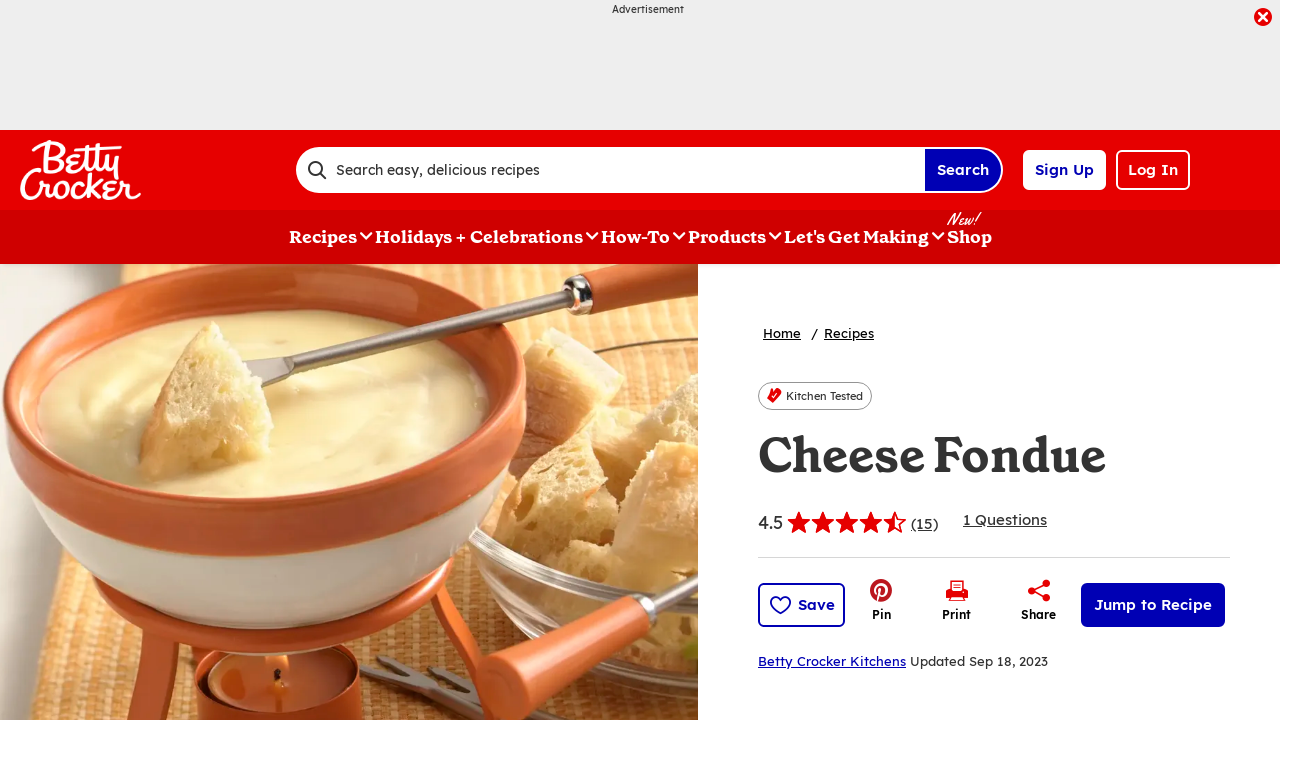

--- FILE ---
content_type: text/html; charset=utf-8
request_url: https://www.bettycrocker.com/recipes/cheese-fondue/b63e7bd8-6f46-4daf-bcb0-e67a6388a1bb
body_size: 51477
content:
<!DOCTYPE html>
<html lang="en" class="en">
<head>
    <title>Cheese Fondue Recipe - BettyCrocker.com</title>
    <meta charset="utf-8" />


<meta name='viewport' content='width=device-width, initial-scale=1'><meta property='og:site_name' content='BettyCrocker.com'><meta property='og:url' content='https://www.bettycrocker.com/recipes/cheese-fondue/b63e7bd8-6f46-4daf-bcb0-e67a6388a1bb'><meta property='og:title' content='Cheese Fondue'><meta property='og:description' content='Sitting around a fondue pot with friends is a cheesy delight—who doesn’t love a cozy get-together over delicious, ooey-gooey comfort food? Cheese fondue originated in Switzerland, where the earliest known recipe for &quot;K&#228;ss mit Wein zu kochen&quot; (translation: &quot;to cook cheese with wine&quot;) was printed in a 1699 Zurich cookbook. The Swiss continue to promote the dish; the motto &quot;fondue isch guet und git e gueti luune&quot; (translation: “fondue is good and creates a good mood&quot;) even has its own acronym: FIGUGEGL. If the thought of making fondue is intimidating, Betty is here to tell you to shake it off! Follow this easy cheese fondue recipe, and add one more party skill to your already impressive repertoire. If you’ve found that just reading about this recipe has put you in an exceptionally good mood, consider dipping your long fondue fork into even more cheesy recipes from Betty Crocker.'><meta property='og:image' content='https://mojo.generalmills.com/api/public/content/jupUGi6BykC98ZPDFkAzFg_gmi_hi_res_jpeg.jpeg?v=cb38a1d6&t=466b54bb264e48b199fc8e83ef1136b4'><meta property='og:type' content='article'><meta property='gmi:topics' content='Appetizer, Fondue, Savory, DAP, Garlic, Wine, Cheese, Marketing, Herbs & Spices, Alcohol, Dairy'><meta property='fb:app_id' content='124758810890523'><meta property='twitter:card' content='summary'><meta property='onespot:page-type' content='Recipe'><meta name='description' content='Sitting around a fondue pot with friends is a cheesy delight—who doesn’t love a cozy get-together over delicious, ooey-gooey comfort food? Cheese fondue originated in Switzerland,'>    <link rel="canonical" href="https://www.bettycrocker.com/recipes/cheese-fondue/b63e7bd8-6f46-4daf-bcb0-e67a6388a1bb" />
    <script type="application/ld+json">{"@type":"Recipe","@context":"http://schema.org/","name":"Cheese Fondue","keywords":"cheese fondue","recipeCategory":"Appetizer","image":"https://mojo.generalmills.com/api/public/content/jupUGi6BykC98ZPDFkAzFg_webp_base.webp?v=4b22bf03&t=85e6ab0127c04f66a40c0b82332e03a6","description":"Sitting around a fondue pot with friends is a cheesy delight—who doesn’t love a cozy get-together over delicious, ooey-gooey comfort food? Cheese fondue originated in Switzerland, where the earliest known recipe for \"Käss mit Wein zu kochen\" (translation: \"to cook cheese with wine\") was printed in a 1699 Zurich cookbook. The Swiss continue to promote the dish; the motto \"fondue isch guet und git e gueti luune\" (translation: “fondue is good and creates a good mood\") even has its own acronym: FIGUGEGL. If the thought of making fondue is intimidating, Betty is here to tell you to shake it off! Follow this easy cheese fondue recipe, and add one more party skill to your already impressive repertoire. If you’ve found that just reading about this recipe has put you in an exceptionally good mood, consider dipping your long fondue fork into even more <a href=\"https://www.bettycrocker.com/recipes/main-ingredient/cheese-recipes\">cheesy recipes from Betty Crocker</a>.","recipeIngredient":["2  cups shredded Swiss cheese (8 oz)","2  cups shredded Gruyère or Swiss cheese (8 oz)","2  tablespoons all-purpose flour","1  clove garlic, cut in half","1  cup dry white wine or nonalcoholic white wine","1  tablespoon lemon juice","3  tablespoons kirsch, dry sherry, brandy or nonalcoholic white wine","1  loaf (1 lb) French bread, cut into 1-inch pieces","  Apple and pear slices, if desired"],"totalTime":"PT0H40M","prepTime":"PT0H10M","recipeYield":"5","aggregateRating":{"@type":"AggregateRating","ratingValue":"4.4","ratingCount":"15","bestRating":"5","worstRating":"1"},"author":{"@type":"Person","name":"Betty Crocker Kitchens"},"recipeInstructions":[{"@type":"HowToStep","text":"In resealable plastic food-storage bag, place cheeses and flour. Shake until cheese is coated with flour."},{"@type":"HowToStep","text":"Rub garlic on bottom and side of fondue pot, heavy saucepan or skillet; discard garlic. Add wine. Heat over simmer setting on fondue pot or over low heat just until bubbles rise to surface (do not boil). Stir in lemon juice."},{"@type":"HowToStep","text":"Gradually add cheese mixture, about 1/2 cup at a time, stirring constantly with wire whisk over low heat, until melted. Stir in kirsch."},{"@type":"HowToStep","text":"Keep warm over simmer setting. If prepared in saucepan or skillet, pour into a fondue pot or heatproof serving bowl and keep warm over low heat. Fondue must be served over heat to maintain its smooth, creamy texture."},{"@type":"HowToStep","text":"Spear bread and fruit with fondue forks; dip and swirl in fondue with stirring motion. If fondue becomes too thick, stir in 1/4 to 1/2 cup heated wine."}],"mainEntity":[],"nutrition":{"@type":"NutritionInformation","calories":"610 ","carbohydrateContent":"50 g","cholesterolContent":"90 mg","fatContent":"0 ","fiberContent":"3 g","proteinContent":"35 g","saturatedFatContent":"17 g","servingSize":"1 Serving","sodiumContent":"800 mg","sugarContent":"2 g","transFatContent":"1 1/2 g"},"dateCreated":"2001-03-07T00:00:00.00-06:00"}</script><script type="application/ld+json">{"@type":"BreadcrumbList","@context":"http://schema.org/","itemListElement":[{"@type":"ListItem","position":1,"name":"Home","item":"https://www.bettycrocker.com/"},{"@type":"ListItem","position":2,"name":"Recipes","item":"https://www.bettycrocker.com/recipes"}]}</script><script type="text/javascript">GeneralMills = window.GeneralMills || {}; GeneralMills.ContentMetadata = {"contentId":"b63e7bd8-6f46-4daf-bcb0-e67a6388a1bb","contentType":"Recipe","title":"Cheese Fondue","description":"Sitting around a fondue pot with friends is a cheesy delight—who doesn’t love a cozy get-together over delicious, ooey-gooey comfort food? Cheese fondue originated in Switzerland, where the earliest known recipe for \"Käss mit Wein zu kochen\" (translation: \"to cook cheese with wine\") was printed in a 1699 Zurich cookbook. The Swiss continue to promote the dish; the motto \"fondue isch guet und git e gueti luune\" (translation: “fondue is good and creates a good mood\") even has its own acronym: FIGUGEGL. If the thought of making fondue is intimidating, Betty is here to tell you to shake it off! Follow this easy cheese fondue recipe, and add one more party skill to your already impressive repertoire. If you’ve found that just reading about this recipe has put you in an exceptionally good mood, consider dipping your long fondue fork into even more cheesy recipes from Betty Crocker.","pageUrl":"https://www.bettycrocker.com/recipes/cheese-fondue/b63e7bd8-6f46-4daf-bcb0-e67a6388a1bb","imageUrl":"https://mojo.generalmills.com/api/public/content/jupUGi6BykC98ZPDFkAzFg_webp_base.webp?v=4b22bf03&t=e724eca7b3c24a8aaa6e089ed9e611fd","averageRating":0.8933333158493042,"reviewCount":13};</script>
    <script charset='UTF-8'>var _aaq = window._aaq || (window._aaq = []);(function(){var d = document, g = d.createElement('script'), s = d.getElementsByTagName('script')[0];g.type = 'text/javascript'; g.async = true;g.src = document.location.protocol + '//cdn.evgnet.com/beacon/generalmills/bettycrocker/scripts/evergage.min.js';s.parentNode.insertBefore(g, s);})();</script><script>(function () {var snakeCaseRegEx = function(s){return s.replace(/\W+/g, ' ').split(/ |\B(?=[A-Z])/).map(word => word.toLowerCase()).join('_');};var convertToSnakeCase = function(d) {var newObj = {};Object.keys(d).forEach(function(key){if (key == 'EventType') {newObj['event'] = snakeCaseRegEx(d[key]);} else {var value = d[key];key = snakeCaseRegEx(key);newObj[key] = value;}});return newObj};window.dataLayer = window.dataLayer || [];window.utag_data = {"ContentId":"b63e7bd8-6f46-4daf-bcb0-e67a6388a1bb","ContentType":"Recipe","Language":"en","ContentTitle":"Cheese Fondue","SearchRelevancyScore":"78.933333158493","AverageRating":"0.893333315849304","RatingCount":"15","ReviewCount":"13","PublishDate":"03/07/2001","SeoModifiedDate":"09/18/2023","EnhancedContent":"not_enhanced","UpdateType":"updated","MetadataLabel":["Meal Type","Dish Type","Flavor","Theme","Key Ingredient","Key Ingredient","Key Ingredient","Theme","Key Ingredient","Key Ingredient","Key Ingredient"],"MetadataValue":["Appetizer","Fondue","Savory","DAP","Garlic","Wine","Cheese","Marketing","Herbs & Spices","Alcohol","Dairy"],"RecordType":"Recipe","PrepTime":"10 min","TotalTime":"40 min","NumberOfServings":"5","IsMemberGenerated":"false","IngredientBase":["Swiss Cheese","Gruyere Cheese","all-purpose flour","garlic cloves","Dry White Wine","Lemons","Dry Sherry","French Bread","Apples"],"PageName":"","PageType":"Content","UserStatus":"Anonymous","EsrcCode":"11275"};dataLayer.push(convertToSnakeCase(window.utag_data));GeneralMills = window.GeneralMills || {};GeneralMills.Analytics = GeneralMills.Analytics || {};GeneralMills.Analytics.raiseEvent = function(d) {dataLayer.push(convertToSnakeCase(d));};})();</script><script>(function(w, d, s, l, i){w[l]=w[l]||[];w[l].push({'gtm.start':new Date().getTime(),event:'gtm.js'});var f = d.getElementsByTagName(s)[0],j = d.createElement(s), dl = l != 'dataLayer' ? '&l=' + l : ''; j.async=true;j.src='https://www.googletagmanager.com/gtm.js?id='+i+dl;f.parentNode.insertBefore(j, f);})(window, document,'script','dataLayer','GTM-WTWVRR8');</script><script type="text/javascript">(function() {  GeneralMills = window.GeneralMills || {}; GeneralMills.getGlobalSetting = function(key) {  var config = {"isSearchEngineRequest":false,"userPrivacy_CookieExists":false,"userPrivacy_AnalyticsEnabled":true,"userPrivacy_FunctionalEnabled":true,"userPrivacy_TargetingEnabled":true}; return config[key]; }; })();</script><script>
/* DCI 96f48692-3435-4cee-96b2-a138f9623005 */
(() => {   
    document.addEventListener("evergage:onStatSend", (event) => {

        const { campaignId, experienceId } = event.detail.campaignResponse        

        if (campaignId && experienceId) {
            let campaignDataLayerObj = dataLayer.find(x => x.CampaignInfo);

            let campaign = {
                CampaignId: campaignId,
                ExperienceId: experienceId
            };
           
            if (campaignDataLayerObj && campaignDataLayerObj.CampaignInfo.length > 0) {
                campaignDataLayerObj.CampaignInfo.push(campaign);
            }
            else {
                dataLayer.push({ CampaignInfo: [campaign] });
            }
        }

        console.log("campaign Id: " + campaignId + " experienceId: " + experienceId);

    });
})();
</script>
<link rel="preconnect" href="https://a.pub.network/" crossorigin /> <link rel="preconnect" href="https://b.pub.network/" crossorigin /> <link rel="preconnect" href="https://c.pub.network/" crossorigin /> <link rel="preconnect" href="https://d.pub.network/" crossorigin /> <link rel="preconnect" href="https://btloader.com/" crossorigin /> <link rel="preconnect" href="https://api.btloader.com/" crossorigin /> <link rel="preconnect" href="https://cdn.confiant-integrations.net" crossorigin /> <script data-cfasync="false" type="text/javascript">   var freestar = freestar || {};   freestar.queue = freestar.queue || [];   freestar.config = freestar.config || {};   freestar.config.enabled_slots = [];   freestar.initCallback = function () { (freestar.config.enabled_slots.length === 0) ? freestar.initCallbackCalled = false : freestar.newAdSlots(freestar.config.enabled_slots) } </script> <script src="https://a.pub.network/bettycrocker-com/pubfig.min.js" data-cfasync="false" async></script>
    <style>
/* DCI d2b9eb12-bd11-4349-b003-a91270a4e97d */
#BettyFooterLinks { background-color:transparent;}
/* DCI 9208430e-3794-4f53-b971-b0b1d9e4ebea */
.recipeDetail.redesign 
  .fullWidthColumn.heroSection 
  .fullWidthColumnContainer 
  .heroContentContainer 
  .heroActionToolbar   
  .actionToolbar {
   z-index: 1;
   position: relative;
   
	.atButtons.atButtonsPrimary li {
    
		&:has(> button:not(.atButton.atButtonFavorite):not(.atButton.atButtonJumpTo)),
		&:has(> a:not(.atButton.atButtonFavorite):not(.atButton.atButtonJumpTo)) {
			display: none;
		}
  
		.atButtonCopyLink:before,.atButtonEmail:before,.atButtonPrint:before,.atButtonReveal:before {
			color: #333;
		}
			
		.atButtonPrint:before {
			content: "\e94d";
		}				
		
		.actionToolbarRevealModal .modal.visible .modalContent .atButton {
			margin: 0;
			padding: 0;
			margin-bottom: 30px;
			
			.atbName {
				padding: 0;
			}
			
			&.atButtonCopyLink {
				margin-bottom: 0;
			}
		}	
	}
}
/* DCI 369001fe-7381-46fb-847f-3e79a76be0b1 */
.recipeDetail .rdpImage img { 
    aspect-ratio: 16 / 9;  object-fit: cover;
}
</style>
<script>
/* DCI 7fd62afa-fe3e-4ee8-b448-38d9c04c0c61 */
(() => {
   const SovrnSegment1 = 'v8';
   const SovrnSegment2 = 'unused';
   const urlParams = new URLSearchParams(window.location.search);  
   const  debugMode =  urlParams.get('cwv_debug')  == 1 || false;

   const mapToDataLayer = cwv => {
     const dataLayerObj = { event: 'coreWebVitals', webVitalsMeasurement: {} };
	   
    const mappedCwv = {
      name: cwv.name,
      debugTarget: '',   
      testGroup: '', 
      id: cwv.id,
      value: cwv.value,
      delta: cwv.delta,
      valueRounded: Math.round(cwv.name === 'CLS' ? cwv.value * 1000 : cwv.value),
      deltaRounded: Math.round(cwv.name === 'CLS' ? cwv.delta * 1000 : cwv.delta)
    };

    mapDetails(cwv, mappedCwv);   
    dataLayerObj.webVitalsMeasurement = mappedCwv;
    
     if (debugMode === false)  {
         dataLayer.push({event: 'coreWebVitals', webVitalsMeasurement:  mappedCwv});              
     }
     else  {
        mappedCwv.attribution = cwv.attribution;
         console.log(mappedCwv);
      }
  };

    const getSovrnSegmentation = () => {
     if (!window.googletag || !window.googletag.pubads || window.googletag.pubads().getTargeting('tags').length == 0)
            return 'NA';   
       let tags = window.googletag.pubads().getTargeting('tags')[0].split(',');        
       if (tags.includes(SovrnSegment1))
            return SovrnSegment1;
        if (tags.includes(SovrnSegment2))
            return SovrnSegment2;
        return '';
    };

  const mapDetails = (cwv, mappedCwv) => {
    switch (cwv.name) {
      case 'CLS':
        mappedCwv.debugTarget = cwv.attribution.largestShiftTarget;
        mappedCwv.testGroup = getSovrnSegmentation();
        break;
      case 'FID':
        mappedCwv.debugTarget = cwv.attribution.eventTarget;
        break;
      case 'LCP':
        mappedCwv.debugTarget = cwv.attribution.element;
        break;
      case 'INP':
        mappedCwv.debugTarget = cwv.attribution.eventTarget;
        mappedCwv.testGroup = getSovrnSegmentation();
        break;
    }
    return mappedCwv; 
  }

  var script = document.createElement('script');
  script.src =
    'https://unpkg.com/web-vitals@3/dist/web-vitals.attribution.iife.js';
 
  script.onload = function () {    
    webVitals.onINP(mapToDataLayer, {reportAllChanges: debugMode }); 
    webVitals.onCLS(mapToDataLayer, {reportAllChanges: debugMode});
    webVitals.onTTFB(mapToDataLayer);
    webVitals.onFID(mapToDataLayer);
    webVitals.onFCP(mapToDataLayer);
    webVitals.onLCP(mapToDataLayer);
  };
  document.head.appendChild(script);
})();
/* DCI 43ccc43e-993e-4cdf-8ef1-3ecfd1ac2ae9 */
window.GeneralMills = window.GeneralMills || {};
/* DCI 9651f41a-5936-41cb-8b4b-2eceb50a7aa5 */
window.SearchTrackingInfo = window.SearchTrackingInfo || {};
/* DCI 422e28ba-c9f8-41c0-873d-8b685b4341a2 */
window.globalCellfireDisable = true;
</script>

<link href="/dist/BC/global.31f0a540adf88de140dd81d832a596d4.css" rel="stylesheet"><link href="/dist/BC/rdp.22b512c4781f585edf4db8a1d864304d.css" rel="stylesheet"><link rel="preload" href="/dist/BC/main.274377deaf0a8a9f90993cd296b9d07e.bundle.js" as="script"/><link rel="preload" href="/dist/BC/global.31f0a540adf88de140dd81d832a596d4.bundle.js" as="script"/><link rel="preload" href="/dist/BC/rdp.22b512c4781f585edf4db8a1d864304d.bundle.js" as="script"/><link rel="preload" as="style" href="/dist/BC/global.31f0a540adf88de140dd81d832a596d4.async.css" onload="this.onload=null;this.rel='stylesheet';"><link rel="preload" as="style" href="/dist/BC/rdp.22b512c4781f585edf4db8a1d864304d.async.css" onload="this.onload=null;this.rel='stylesheet';"></head>
<body class="">
    <div class="topOfBody"></div>
    <style>
/* DCI df24b4c4-66be-40be-b095-c40b259665a2 */
@media screen and (min-width: 1000px) {
	.pageProductDetail.adhesiveHeaderAd {
		.adhesiveAdSpacing {
			display:  block;
		}
	}
}

body:not(.pageProductDetail) {
	&.adhesiveHeaderAd {
		.adhesiveAdSpacing {
			display:  block;
		}
	}
}

@media screen and (max-width: 1000px) {
.pageHome .adAboveSiteHeader {
min-height: 90px;
}
}

.pageHome .adAboveSiteHeader {
min-height: 130px;
}

.pageContainer {
.channelLinksInner {
  height:  102px;
}
}
/* DCI 56f37f2a-e3c8-4150-a88a-f7c9352e9559 */
.nctaInterstitial .interstitialModal .anonymousSignup button.anonymousSubscribeButton {
    margin-top: auto;
    margin-bottom: 0;
    margin-left: 0;
}

 @media (min-width: 1000px) {
        .nctaInterstitial .interstitialModal .anonymousSignup .anonymousEmailWrapper input.anonymousEmail:focus-visible {
            padding: 4.5px;
        }
    }
/* DCI 15b7c404-6924-439c-b7d5-fd28477ac7a1 */
.contentBuilder .dynamicBlock .blockAnchor:before {
  margin-top: -20px;
  height: 20px;
}
@media (min-width:1000px){
.contentBuilder .dynamicBlock .tableOfContents ~ .blockAnchor:before {
  margin-top: -130px;
  height: 130px;
}
}

/* DCI ab1325ee-8ef9-4b16-b338-5ada3fabbe48 */
@media screen and (min-width: 1000px) {
.adhesiveAdSpacing {
  display:  block;
}
body:not(.adhesiveHeaderAdFixed){
.adhesiveAdSpacing {
&.visibleDesktop{
  display:  none;
}
}
}
} 
.recipeDetail .columns .primary.recipeBuyNow {
min-height: 80px;
}
 
@media screen and (max-width: 767px) {
.recipeNewsletterCTA {
.recipeNewsletterMobile:has(.nctaWrapper){
min-height : 315px;
}
}
.recipeFeatureAd:has(.adChrome), .recipeSecondaryAd:has(.adChrome) {
min-height: 380px;
}
} 

.recipeTernaryAd {
order : 24;
}

.recipeBadgeMakeWith {
.badgeImage {
min-height : 100px;
}
}

@media screen and (min-width: 1000px) {
.recipeDetail .preColumns .rdpImageContainer {
min-height: 391px;
}
.rdpBuyNowTop #whisk-target-container-rdp-top {
min-height: 60px;
}
}
@media screen and (max-width: 500px) {
.rdpImageContainer {
.nativeAdsBrandingHeader {
min-height : 56px;
}
}
}

element.style {
}
@media screen and (min-width: 767px) {
    .nativeAdsBrandingHeader {
        position: absolute;
        bottom: 0;
        right: 0;
        left: 0;
    }
}
/* DCI 0333a4f6-dd94-411a-a3f1-449c04cbfeb9 */
.recipeDetail.redesign .fullWidthColumn.heroSection .fullWidthColumnContainer .heroContentContainer .heroActionToolbar .actionToolbar .atButtons.atButtonsPrimary {
	.atButton.atButtonJumpTo {
		background-color: #fff;
		border: none;
		
		.atbName {
			color: #0000b4;
			text-decoration: underline;
            font-weight: 400;
		}		
	}
	
	.atButton.atButtonFavorite {
		background-color: #0000b4;
		
		.atbName {
			color: #fff;
		}
		
		&:before {
			color: #fff;
		}
		
		&:hover {
			background-color: #0000b4;
			
			.atbName {
				color: #fff;
				text-decoration: none;
			}
		}
	}
}

@media screen and (min-width: 1000px) {
	.recipeDetail.redesign .recipeContent {
		.recipeDetailToolbarContainer .recipeDetailActionToolbar, .seoContentToolbarContainer .recipeDetailActionToolbar,
		.recipeDetailSection .recipeDetailSection1 .recipeSecondaryAd, .seoContent .recipeFeatureAd {
			top: 150px;
		}
	}
	
	.adhesiveHeaderAdFixed .recipeDetail.redesign .recipeContent {
		.recipeDetailSection .recipeDetailSection1 .recipeSecondaryAd, .recipeDetailToolbarContainer .recipeDetailActionToolbar, .seoContent .recipeFeatureAd, .seoContentToolbarContainer .recipeDetailActionToolbar {
			top: 285px;
		}
	}
}
/* DCI 4b7f3089-d3a7-41e1-9d8a-caa11213b1b2 */
.recipeDetail.redesign .recipeContent {
	.recipeDetailSection {
		.recipeDetailSection1 .recipeIngredients {
			.recipeBuyNow:has(.Whisk_scriptId > .privacyMessage) {
				display: none;
			}
		}
	}
}
</style>
<script>
/* DCI cc4f8c7e-43e5-4d16-9680-5433c308482e */
(function(){ window.reg= { userRegistration: {} } })();
</script>

    


<script type="text/javascript"/>
(function() {
	 document.addEventListener('DOMContentLoaded', function() {
	 var componentMetadata = JSON.parse('\x7b\x22componentName\x22\x3a\x22OneTrust_2ee1ece6-a33c-4f37-aafb-6377bfa48ff1\x22,\x22deferOptions\x22\x3a\x7b\x22deferComponent\x22\x3atrue,\x22deferType\x22\x3a\x22Simple\x22,\x22deferId\x22\x3a\x22r4d703ee6e9224e259cebcc2aca076d89\x22,\x22deferredContainerId\x22\x3anull,\x22deferredContainerView\x22\x3a\x22OneTrust\x22\x7d,\x22viewName\x22\x3a\x22OneTrust\x22\x7d');
		 var configuration = {"domainId":"acb6eb28-eeec-400d-8849-beadfc79ac63","isMultilingual":false};
		 var moduleName = 'oneTrust';
		 var isVueModule = false;
		 GeneralMills.PandoSites.RegisterControlInstance(moduleName, configuration, componentMetadata, isVueModule)
});
})();
</script>

<a href="#content" class="skipToContentLink">Skip to Content</a>

<div class="adhesiveAdSpacing"></div>
<div class="adhesiveAd">
    
    <div id=rf5c9f17789354cd3bf6f138fd63a30b3 data-deferId=rf5c9f17789354cd3bf6f138fd63a30b3 class="adChrome">
        <div class="advertisement" v-show="showAd">
            <div class="adCaptionText" v-html="settings.adCaptionText"></div>
            <div class="adContinuesText" v-html="settings.continuesBelowText"></div>
            <button class="closeAdButton" @click="closeAd" aria-label="close"></button>
            <div align="center" data-freestar-ad="__390x70 __728x100" id="a671859c7ed42400b8c70ea4017a8f3f0" data-placement-name="bettycrocker-com_leaderboard"></div>
        </div>
    </div>
<script type="text/javascript"/>
(function() {
	 document.addEventListener('DOMContentLoaded', function() {
	 var componentMetadata = JSON.parse('\x7b\x22componentName\x22\x3a\x22DoubleClick_991fa28f-6136-4753-8326-0c58d85121dd\x22,\x22deferOptions\x22\x3a\x7b\x22deferComponent\x22\x3atrue,\x22deferType\x22\x3a\x22OnDemand\x22,\x22deferId\x22\x3a\x22rf5c9f17789354cd3bf6f138fd63a30b3\x22,\x22deferredContainerId\x22\x3a\x22\x2fadhesiveAd\x22,\x22deferredContainerView\x22\x3a\x22DoubleClick\x22\x7d,\x22viewName\x22\x3a\x22DoubleClick\x22\x7d');
		 var configuration = {"adId":"OMP/bettycrocker/recipes/728x90_Header","minPageWidth":"768","maxPageWidth":"9999","defaultMinPageWidth":"1000","defaultMaxPageWidth":"9999","size":"[[728, 90], [970, 90]]","refreshWhenViewed":true,"adContainerId":"5fd8d554-4b23-43cd-9d16-062f9f9f9679","doubleClickAdContainerId":"fb5fda3e-1c9c-4b40-af59-7637d66ddea4","adCaptionText":"Advertisement","networkCode":"/15704463/","relevantMetadata":[null],"privacyOptOut":false,"isThirdPartyProvider":true,"thirdPartyTag":"\u003cdiv align=\u0022center\u0022 data-freestar-ad=\u0022__390x70 __728x100\u0022 id=\u0022a671859c7ed42400b8c70ea4017a8f3f0\u0022 data-placement-name=\u0022bettycrocker-com_leaderboard\u0022\u003e\u003c/div\u003e","sovrnCssClass":"","responsive":false,"contentType":"Recipe","itemId":"b63e7bd8-6f46-4daf-bcb0-e67a6388a1bb","continuesBelowText":"Recipe Continues Below"};
		 var moduleName = 'thirdPartyProvider';
		 var isVueModule = true;
		 GeneralMills.PandoSites.RegisterControlInstance(moduleName, configuration, componentMetadata, isVueModule)
});
})();
</script>
</div>


<header>
    

    <div class="headerContainer">
        <div class="logoContainer">
    <a href="/" title="Betty Crocker Home" class="headerLogo"></a>
</div>

        <div class="headerSearch">
            <div class="searchBoxContainer search clearfix" id=r651f1c2fcb0b4283a54211d95acebd25 data-deferId=r651f1c2fcb0b4283a54211d95acebd25
     @keydown.enter="searchEnter"
     @keydown.esc="searchClose"
     @keyup.down="searchListDown"
     @keyup.up="searchListUp"
     @focusout="searchBlur">

    <div class="searchTermContainer">
        <input class="searchInput" @focus="searchFocus" v-model="searchInput"
               placeholder="Search easy, delicious recipes"
               aria-label="Search easy, delicious recipes"
               aria-controls="searchHintList"
               aria-autocomplete="list"
               role="combobox"
               aria-haspopup="listbox"
               :aria-expanded="searchFocused">

        <div v-cloak>
            <button class="clearInputButton iconHollowClose"
                    v-if="showClearButton"
                    aria-label="Clear Button Text"
                    @click="clearSearchInput"></button>
        </div>
    </div>


    <div class="searchHintContainer">
        <component :is="searchHintsComponent"
                   :searchterm="searchInput"
                   :config="config"
                   :selected="hintListIndex"
                   @reset-hints="resetHints"
                   role="listbox"
                   id="searchHintList"></component>
    </div>

    <button type="button" class="searchLinkButton searchTermFilter" @click="searchClick">Search</button>
</div>
<script type="text/javascript"/>
(function() {
	 document.addEventListener('DOMContentLoaded', function() {
	 var componentMetadata = JSON.parse('\x7b\x22componentName\x22\x3a\x22SearchBox_2ee1ece6-a33c-4f37-aafb-6377bfa48ff1\x22,\x22deferOptions\x22\x3a\x7b\x22deferComponent\x22\x3afalse,\x22deferType\x22\x3a\x22None\x22,\x22deferId\x22\x3a\x22r651f1c2fcb0b4283a54211d95acebd25\x22,\x22deferredContainerId\x22\x3anull,\x22deferredContainerView\x22\x3anull\x7d,\x22viewName\x22\x3a\x22SearchBox\x22\x7d');
		 var configuration = {"settings":{"searchDefaultText":"Search easy, delicious recipes","searchProcessingMessage":"Please Wait..","searchLinkButtonText":"","searchLinkButtonToolTip":"Search","headerSearchBoxTitle":"Search","searchBoxTitle":"","autocompleteSearchPath":"/search","autocompleteSuggestionLimit":10,"minimumSearchHintCharacters":3,"language":"en","id":"ddb5c500-f864-4282-92e6-2ca0a2e5a9b1","enableSearchTerms":true,"contentTypeFilter":"Article","dataSourceId":"bf5d6354-06e2-4f98-b748-7bb635f42412","preSearchSettings":{"trendingSearchCuratedContentIds":["e1cca5a3-791a-48d0-af81-48bf9b6cea4a","4d259cec-07fa-43dd-85da-b4658cca8f88","3b514bd2-813b-450f-9f8b-9890be11a3c6","8d640b1d-3e90-4e0b-b770-37e41317979c","a02c74b8-6b06-409f-bf6b-8d173b39c15d","892d68e7-6f75-4793-9d48-c47b4da7663a"],"ourFavoriteCuratedContentIds":[],"trendingSearchAutoPopulationCriteria":"TopViewed","ourFavoriteAutoPopulationCriteria":"TopViewed","useAutoPopulationModeForTrendingSearch":false,"useAutoPopulationModeForOurFavorite":true,"recentSectionHeading":"Recent","recentSectionClearLinkText":"Clear all","recentSectionRemoveTermAriaLabel":"Remove {0} from recent search term","trendingSearchSectionHeading":"Trending","ourFavoriteSectionHeading":"Our Favorites","ourFavoriteTagLabel":"Betty Recommended!"},"typeAheadSettings":{"suggestedTermsHeading":"Suggested Keyword","suggestedTermsViewAllLinkText":"View all results","recipeResultsHeading":"Recipes","recipeViewAllLinkText":"View all recipes","articleResultsHeading":"Articles","articleViewAllLinkText":"View all articles","productResultsHeading":"Products","productViewAllLinkText":"View all products"},"showResultsByContentType":true,"clearButtonText":"Clear Button Text"}};
		 var moduleName = 'searchBox';
		 var isVueModule = true;
		 GeneralMills.PandoSites.RegisterControlInstance(moduleName, configuration, componentMetadata, isVueModule)
});
})();
</script>
        </div>

        <div id=r0c90a79c052942fdad914c6669de7be5 data-deferId=r0c90a79c052942fdad914c6669de7be5 class="userLinks">
        <div class="headerAnonymous">
            <ul class="headerLogin">
                <li>
                    <a class="signUpButton" href="/user-profile/register?returnUrl=%2frecipes%2fcheese-fondue%2fb63e7bd8-6f46-4daf-bcb0-e67a6388a1bb&isRegistrationFirstStep=true&esrc=11275&RegAction=HEADERJOINLOGIN ">
                        Sign Up
                    </a>
                </li>
                <li>
                    <a class="logInButton" href="/user-profile/login?returnUrl=%2frecipes%2fcheese-fondue%2fb63e7bd8-6f46-4daf-bcb0-e67a6388a1bb&isRegistrationFirstStep=false&esrc=11275&RegAction=HEADERJOINLOGIN ">
                        Log In
                    </a>
                </li>
            </ul>
        </div>
</div>
<script type="text/javascript"/>
(function() {
	 document.addEventListener('DOMContentLoaded', function() {
	 var componentMetadata = JSON.parse('\x7b\x22componentName\x22\x3a\x22UserLinks_2ee1ece6-a33c-4f37-aafb-6377bfa48ff1\x22,\x22deferOptions\x22\x3a\x7b\x22deferComponent\x22\x3afalse,\x22deferType\x22\x3a\x22None\x22,\x22deferId\x22\x3a\x22r0c90a79c052942fdad914c6669de7be5\x22,\x22deferredContainerId\x22\x3anull,\x22deferredContainerView\x22\x3anull\x7d,\x22viewName\x22\x3a\x22UserLinks\x22\x7d');
		 var configuration = {"isKnown":false,"favoritesCount":-1,"joinNowText":"Sign Up","joinNowEsrcCode":"11275","joinNowRegAction":"HEADERJOINLOGIN","loginText":"Log In","loginEsrcCode":"11275","loginRegAction":"HEADERJOINLOGIN","myAccountText":"My Account","settingsText":"Manage","logOutText":"Log Out","returnUrl":"%2frecipes%2fcheese-fondue%2fb63e7bd8-6f46-4daf-bcb0-e67a6388a1bb","anonFavoriteQuery":""};
		 var moduleName = 'userLinks';
		 var isVueModule = true;
		 GeneralMills.PandoSites.RegisterControlInstance(moduleName, configuration, componentMetadata, isVueModule)
});
})();
</script>

        <a class="simpleNavToggle"><span>Menu</span></a>
    </div>
    
    <div class="navigationContainer">
        
<nav id=r5b57ff7ecb9b45e4a90f90903db325e3 data-deferId=r5b57ff7ecb9b45e4a90f90903db325e3 class="targetedNavigation" aria-label="Main Navigation">
    <ul class="levelOneItems">
            <li class=" withChildren">
                <a class="mainLink" href="/recipes">Recipes</a>

                    <div id="subNav_0" class="subNavDisplay">
                                <div class="listSection">
            <ul class="levelTwoItems">
                    <li>
                            <span class="listHeading">Quick Links</span>
                        <ul class="levelThreeItems">
                                <li>
                                    <a href="/recipes/easy-recipes" data-position="Recipes | Quick Links">Easy Recipes</a>
                                </li>
                                <li>
                                    <a href="/special-occasions/kids-recipes" data-position="Recipes | Quick Links">Kids&#39; Favorite Recipes</a>
                                </li>
                                <li>
                                    <a href="/special-occasions/easy-entertaining" data-position="Recipes | Quick Links">Recipes for Entertaining</a>
                                </li>
                                <li>
                                    <a href="/recipes/health-and-diet/gluten-free" data-position="Recipes | Quick Links">Gluten Free Recipes</a>
                                </li>
                                <li>
                                    <a href="/recipes/preparation/slow-cooker-recipes" data-position="Recipes | Quick Links">Slow-Cooker Recipes</a>
                                </li>
                                <li>
                                    <a href="/recipes/global-cuisine/italian-recipes" data-position="Recipes | Quick Links">Italian Recipes</a>
                                </li>
                                <li>
                                    <a href="/recipes/global-cuisine/mexican-recipes" data-position="Recipes | Quick Links">Mexican Recipes</a>
                                </li>
                                <li>
                                    <a href="/recipes" data-position="Recipes | Quick Links">Browse All Recipes</a>
                                </li>
                        </ul>
                    </li>
            </ul>
        </div>

                                <div class="subNavSection">
            <ul class="levelTwoItems">
                    <li>
                            <a class="listHeading" href="/recipes/courses/breakfast-and-brunch-recipes" data-position="Recipes">Breakfast + Brunch</a>
                        <ul class="levelThreeItems">
                                <li>
                                    <a href="/recipes/courses/breakfast-and-brunch-recipes/muffin-recipes" data-position="Recipes | Breakfast + Brunch">Muffin Recipes</a>
                                </li>
                                <li>
                                    <a href="/recipes/courses/breakfast-and-brunch-recipes/egg-bake-recipes" data-position="Recipes | Breakfast + Brunch">Egg Bake Recipes</a>
                                </li>
                                <li>
                                    <a href="/recipes/dishes/quiche-recipes" data-position="Recipes | Breakfast + Brunch">Quiche Recipes</a>
                                </li>
                                <li>
                                    <a href="/recipes/courses/breakfast-and-brunch-recipes/coffee-cake-recipes" data-position="Recipes | Breakfast + Brunch">Coffee Cake Recipes</a>
                                </li>
                        </ul>
                    </li>
                    <li>
                            <a class="listHeading" href="/recipes/courses/dinner-recipes " data-position="Recipes">Dinner</a>
                        <ul class="levelThreeItems">
                                <li>
                                    <a href="/recipes/main-ingredient/chicken-recipes" data-position="Recipes | Dinner">Chicken Recipes</a>
                                </li>
                                <li>
                                    <a href="/recipes/main-ingredient/beef-recipes" data-position="Recipes | Dinner">Beef Recipes</a>
                                </li>
                                <li>
                                    <a href="/recipes/main-ingredient/pork-recipes" data-position="Recipes | Dinner">Pork Recipes</a>
                                </li>
                                <li>
                                    <a href="/recipes/main-ingredient/fish-and-seafood" data-position="Recipes | Dinner">Fish &amp; Seafood Recipes</a>
                                </li>
                        </ul>
                    </li>
                    <li>
                            <a class="listHeading" href="/recipes/courses/appetizer-recipes" data-position="Recipes">Appetizer</a>
                        <ul class="levelThreeItems">
                                <li>
                                    <a href="/recipes/dishes/nacho-recipes" data-position="Recipes | Appetizer">Nacho Recipes</a>
                                </li>
                                <li>
                                    <a href="/recipes/dishes/dips" data-position="Recipes | Appetizer">Dip Recipes</a>
                                </li>
                                <li>
                                    <a href="/recipes/dishes/meatball-recipes" data-position="Recipes | Appetizer">Meatball Recipes</a>
                                </li>
                                <li>
                                    <a href="/recipes/courses/snack-recipes/bite-size-snacks" data-position="Recipes | Appetizer">Mini Bites Recipes</a>
                                </li>
                        </ul>
                    </li>
                    <li>
                            <a class="listHeading" href="/recipes/courses/lunch-recipes" data-position="Recipes">Lunch</a>
                        <ul class="levelThreeItems">
                                <li>
                                    <a href="/recipes/dishes/soup-recipes" data-position="Recipes | Lunch">Soup Recipes</a>
                                </li>
                                <li>
                                    <a href="/recipes/dishes/sandwich-and-wrap-recipes" data-position="Recipes | Lunch">Sandwich and Wrap Recipes</a>
                                </li>
                                <li>
                                    <a href="/recipes/dishes/salad-recipes" data-position="Recipes | Lunch">Salad Recipes</a>
                                </li>
                                <li>
                                    <a href="/recipes/dishes/pasta-recipes/pasta-salad" data-position="Recipes | Lunch">Pasta Salad Recipes</a>
                                </li>
                        </ul>
                    </li>
                    <li>
                            <a class="listHeading" href="/recipes/courses/dessert-recipes" data-position="Recipes">Dessert</a>
                        <ul class="levelThreeItems">
                                <li>
                                    <a href="/recipes/dishes/cake-recipes" data-position="Recipes | Dessert">Cake Recipes</a>
                                </li>
                                <li>
                                    <a href="/recipes/dishes/cookie-recipes" data-position="Recipes | Dessert">Cookie Recipes</a>
                                </li>
                                <li>
                                    <a href="/recipes/dishes/pie-and-tart-recipes" data-position="Recipes | Dessert">Pie Recipes</a>
                                </li>
                                <li>
                                    <a href="/recipes/dishes/brownie-recipes" data-position="Recipes | Dessert">Brownie Recipes</a>
                                </li>
                                <li>
                                    <a href="/recipes/dishes/bar-recipes" data-position="Recipes | Dessert">Bar Recipes</a>
                                </li>
                        </ul>
                    </li>
                    <li>
                            <a class="listHeading" href="/recipes/courses/side-dish-recipes" data-position="Recipes">Side Dish</a>
                        <ul class="levelThreeItems">
                                <li>
                                    <a href="/recipes/courses/side-dish-recipes/vegetable-side-recipes" data-position="Recipes | Side Dish">Vegetable Recipes</a>
                                </li>
                                <li>
                                    <a href="/recipes/courses/side-dish-recipes/potato-side-dish-recipes" data-position="Recipes | Side Dish">Potato Recipes</a>
                                </li>
                                <li>
                                    <a href="/recipes/courses/side-dish-recipes/beans-grains" data-position="Recipes | Side Dish">Legume and Grain Recipes&#160;&#160;</a>
                                </li>
                                <li>
                                    <a href="/recipes/dishes/stuffing-and-dressing-recipes" data-position="Recipes | Side Dish">Stuffing and Dressing Recipes</a>
                                </li>
                        </ul>
                    </li>
            </ul>
        </div>

                    </div>
            </li>
            <li class=" withChildren">
                <a class="mainLink" href="/special-occasions">Holidays + Celebrations</a>

                    <div id="subNav_1" class="subNavDisplay">
                                <div class="listSection">
            <ul class="levelTwoItems">
                    <li>
                            <span class="listHeading">Quick Links</span>
                        <ul class="levelThreeItems">
                                <li>
                                    <a href="/special-occasions/easy-entertaining" data-position="Holidays + Celebrations | Quick Links">Recipes for Entertaining</a>
                                </li>
                                <li>
                                    <a href="/special-occasions/birthdays" data-position="Holidays + Celebrations | Quick Links">Betty’s Birthday Recipes</a>
                                </li>
                                <li>
                                    <a href="/special-occasions/picnic-recipes" data-position="Holidays + Celebrations | Quick Links">Picnic Food Ideas for Your Next Gathering</a>
                                </li>
                                <li>
                                    <a href="/special-occasions/wedding-recipes" data-position="Holidays + Celebrations | Quick Links">Wedding Recipes</a>
                                </li>
                                <li>
                                    <a href="/special-occasions" data-position="Holidays + Celebrations | Quick Links">View All Holidays &amp; Celebrations</a>
                                </li>
                        </ul>
                    </li>
                    <li>
                            <span class="listHeading">Trending Recipes</span>
                        <ul class="levelThreeItems">
                                <li>
                                    <a href="/recipes/homemade-chocolate-chip-cookies/77c14e03-d8b0-4844-846d-f19304f61c57" data-position="Holidays + Celebrations | Trending Recipes">Homemade Chocolate Chip Cookies</a>
                                </li>
                                <li>
                                    <a href="/recipes/easy-pineapple-upside-down-cake/c4d3321d-fad9-41cb-8f29-8d91a4279b07" data-position="Holidays + Celebrations | Trending Recipes">Easy Pineapple Upside-Down Cake</a>
                                </li>
                                <li>
                                    <a href="/recipes/vanilla-buttercream-frosting/39107a19-be94-4571-9031-f1fc5bd1d606" data-position="Holidays + Celebrations | Trending Recipes">Vanilla Buttercream Frosting</a>
                                </li>
                                <li>
                                    <a href="/recipes/simple-meatball-recipe/2959910f-1b27-438a-9085-d40b1950db20" data-position="Holidays + Celebrations | Trending Recipes">Simple Meatballs</a>
                                </li>
                                <li>
                                    <a href="/recipes/stuffed-peppers/63e29e18-903e-467c-aec5-fba4ce3a138f" data-position="Holidays + Celebrations | Trending Recipes">Stuffed Peppers</a>
                                </li>
                        </ul>
                    </li>
            </ul>
        </div>

                                <div class="subNavSection">
            <ul class="levelTwoItems">
                    <li>
                            <a class="listHeading" href="/special-occasions/easy-entertaining" data-position="Holidays + Celebrations">Easy Entertaining</a>
                        <ul class="levelThreeItems">
                                <li>
                                    <a href="/menus-holidays-parties/mhplibrary/recipes/best-make-ahead-appetizers" data-position="Holidays + Celebrations | Easy Entertaining">Make-Ahead Apps to Make the Party</a>
                                </li>
                                <li>
                                    <a href="/menus-holidays-parties/mhplibrary/recipes/easy-slow-cooker-recipes" data-position="Holidays + Celebrations | Easy Entertaining">Zero-Effort Slow-Cooker Recipes</a>
                                </li>
                        </ul>
                    </li>
                    <li>
                            <a class="listHeading" href="/special-occasions/halloween" data-position="Holidays + Celebrations">Halloween</a>
                        <ul class="levelThreeItems">
                                <li>
                                    <a href="/recipes/dishes/cookie-recipes/halloween-cookies" data-position="Holidays + Celebrations | Halloween">Halloween Cookie Recipes</a>
                                </li>
                                <li>
                                    <a href="/recipes/dishes/cake-recipes/halloween-cake-recipes" data-position="Holidays + Celebrations | Halloween">Halloween Cake Recipes</a>
                                </li>
                                <li>
                                    <a href="/recipes/dishes/cupcake-recipes/halloween-cupcake-recipes" data-position="Holidays + Celebrations | Halloween">Halloween Cupcake Recipes</a>
                                </li>
                        </ul>
                    </li>
                    <li>
                            <a class="listHeading" href="/special-occasions/christmas-recipes" data-position="Holidays + Celebrations">Christmas</a>
                        <ul class="levelThreeItems">
                                <li>
                                    <a href="/recipes/dishes/cookie-recipes/christmas-cookies" data-position="Holidays + Celebrations | Christmas">Christmas Cookie Recipes</a>
                                </li>
                                <li>
                                    <a href="/recipes/dishes/cake-recipes/christmas-cake-recipes" data-position="Holidays + Celebrations | Christmas">Christmas Cake Recipes</a>
                                </li>
                                <li>
                                    <a href="/special-occasions/christmas-recipes/christmas-desserts" data-position="Holidays + Celebrations | Christmas">Christmas Desserts</a>
                                </li>
                                <li>
                                    <a href="/special-occasions/christmas-recipes/christmas-dinner" data-position="Holidays + Celebrations | Christmas">Christmas Dinner Recipes</a>
                                </li>
                                <li>
                                    <a href="/christmas-cookies" data-position="Holidays + Celebrations | Christmas">24 Days of Cookies</a>
                                </li>
                        </ul>
                    </li>
                    <li>
                            <a class="listHeading" href="/special-occasions/easter" data-position="Holidays + Celebrations">Easter</a>
                        <ul class="levelThreeItems">
                                <li>
                                    <a href="/menus-holidays-parties/mhplibrary/holidays/easter-cake-ideas" data-position="Holidays + Celebrations | Easter">Easter Cake Recipes</a>
                                </li>
                                <li>
                                    <a href="/menus-holidays-parties/mhplibrary/holidays/easter-dinner-ideas" data-position="Holidays + Celebrations | Easter">Easter Dinner Recipes</a>
                                </li>
                                <li>
                                    <a href="/menus-holidays-parties/mhplibrary/holidays/classic-easter-sides" data-position="Holidays + Celebrations | Easter">Easter Side Dish Recipes</a>
                                </li>
                                <li>
                                    <a href="/menus-holidays-parties/mhplibrary/holidays/14-easy-easter-cookies" data-position="Holidays + Celebrations | Easter">Easter Cookie Recipes</a>
                                </li>
                        </ul>
                    </li>
                    <li>
                            <span class="listHeading">Ovens Off</span>
                        <ul class="levelThreeItems">
                                <li>
                                    <a href="/recipes/preparation/grill-recipes" data-position="Holidays + Celebrations | Ovens Off">Grilling Recipes</a>
                                </li>
                                <li>
                                    <a href="/recipes/preparation/smoker-recipes" data-position="Holidays + Celebrations | Ovens Off">Smoker Recipes</a>
                                </li>
                                <li>
                                    <a href="/recipes/preparation/blender-recipes" data-position="Holidays + Celebrations | Ovens Off">Blender Recipes</a>
                                </li>
                                <li>
                                    <a href="/recipes/preparation/slow-cooker-recipes" data-position="Holidays + Celebrations | Ovens Off">Slow-Cooker Recipes</a>
                                </li>
                        </ul>
                    </li>
                    <li>
                            <a class="listHeading" href="/special-occasions/graduation-recipes" data-position="Holidays + Celebrations">Graduation</a>
                        <ul class="levelThreeItems">
                                <li>
                                    <a href="/special-occasions/graduation-recipes/graduation-desserts" data-position="Holidays + Celebrations | Graduation">Graduation Desserts</a>
                                </li>
                                <li>
                                    <a href="/special-occasions/graduation-recipes/punch-and-drink-recipes" data-position="Holidays + Celebrations | Graduation">Graduation Drink Recipes</a>
                                </li>
                        </ul>
                    </li>
                    <li>
                            <a class="listHeading" href="/special-occasions/thanksgiving-recipes" data-position="Holidays + Celebrations">Thanksgiving</a>
                        <ul class="levelThreeItems">
                                <li>
                                    <a href="/menus-holidays-parties/mhplibrary/holidays/thanksgiving-brunch-ideas" data-position="Holidays + Celebrations | Thanksgiving">Thanksgiving Brunch</a>
                                </li>
                                <li>
                                    <a href="/special-occasions/thanksgiving-recipes/thanksgiving-appetizers" data-position="Holidays + Celebrations | Thanksgiving">Thanksgiving Appetizer Recipes</a>
                                </li>
                                <li>
                                    <a href="/menus-holidays-parties/mhplibrary/holidays/small-thanksgiving-dinner-ideas" data-position="Holidays + Celebrations | Thanksgiving">Small Thanksgiving Recipes</a>
                                </li>
                                <li>
                                    <a href="/menus-holidays-parties/mhplibrary/recipes/best-turkey-recipes" data-position="Holidays + Celebrations | Thanksgiving">Best Turkey Recipes</a>
                                </li>
                                <li>
                                    <a href="/special-occasions/thanksgiving-recipes/sides" data-position="Holidays + Celebrations | Thanksgiving">Thanksgiving Side Dish Recipes</a>
                                </li>
                                <li>
                                    <a href="/recipes/dishes/pie-and-tart-recipes/thanksgiving" data-position="Holidays + Celebrations | Thanksgiving">Thanksgiving Pie Recipes</a>
                                </li>
                                <li>
                                    <a href="/special-occasions/thanksgiving-recipes/desserts" data-position="Holidays + Celebrations | Thanksgiving">Thanksgiving Dessert Recipes</a>
                                </li>
                                <li>
                                    <a href="/special-occasions/thanksgiving-recipes/thanksgiving-non-turkey-mains" data-position="Holidays + Celebrations | Thanksgiving">Non-Turkey Thanksgiving Mains</a>
                                </li>
                                <li>
                                    <a href="/special-occasions/thanksgiving-recipes/thanksgiving-leftovers" data-position="Holidays + Celebrations | Thanksgiving">Leftover Thanksgiving Recipes</a>
                                </li>
                        </ul>
                    </li>
            </ul>
        </div>

                    </div>
            </li>
            <li class=" withChildren">
                <a class="mainLink" href="/how-to">How-To</a>

                    <div id="subNav_2" class="subNavDisplay">
                                <div class="listSection">
            <ul class="levelTwoItems">
                    <li>
                            <span class="listHeading">Quick Links</span>
                        <ul class="levelThreeItems">
                                <li>
                                    <a href="/how-to/tipslibrary/baking-tips/how-to-make-sugar-cookie-frosting" data-position="How-To | Quick Links">How to Make Sugar Cookie Frosting</a>
                                </li>
                                <li>
                                    <a href="/how-to/tipslibrary/baking-tips/cookie-troubleshooting-guide" data-position="How-To | Quick Links">Cookie Troubleshooting Guide</a>
                                </li>
                                <li>
                                    <a href="/how-to/tipslibrary/baking-tips/baking-cooking-high-altitudes" data-position="How-To | Quick Links">Baking and Cooking at High Altitudes</a>
                                </li>
                                <li>
                                    <a href="/how-to/tipslibrary/baking-tips/how-to-make-pie-crust" data-position="How-To | Quick Links">How to Make Pie Crust</a>
                                </li>
                                <li>
                                    <a href="/how-to/tipslibrary/baking-tips/how-to-make-cupcakes" data-position="How-To | Quick Links">How to Make Cupcakes</a>
                                </li>
                                <li>
                                    <a href="/how-to" data-position="How-To | Quick Links">View All How-To</a>
                                </li>
                        </ul>
                    </li>
            </ul>
        </div>

                                <div class="subNavSection">
            <ul class="levelTwoItems">
                    <li>
                            <a class="listHeading" href="/how-to/baking-and-desserts" data-position="How-To">Baking &amp; Desserts</a>
                        <ul class="levelThreeItems">
                        </ul>
                    </li>
                    <li>
                            <a class="listHeading" href="/how-to/ingredients-and-preparation " data-position="How-To">Ingredients &amp; Preparation</a>
                        <ul class="levelThreeItems">
                        </ul>
                    </li>
                    <li>
                            <a class="listHeading" href="/how-to/equipment " data-position="How-To">Equipment &amp; Kitchen Gadgets</a>
                        <ul class="levelThreeItems">
                        </ul>
                    </li>
                    <li>
                            <a class="listHeading" href="/how-to/holidays-and-entertaining " data-position="How-To">Holidays &amp; Entertaining</a>
                        <ul class="levelThreeItems">
                        </ul>
                    </li>
                    <li>
                            <a class="listHeading" href="/how-to/meal-planning" data-position="How-To">Meal Planning</a>
                        <ul class="levelThreeItems">
                        </ul>
                    </li>
            </ul>
        </div>

                    </div>
            </li>
            <li class=" withChildren">
                <a class="mainLink" href="/products">Products</a>

                    <div id="subNav_3" class="subNavDisplay">
                        
                                <div class="subNavSection">
            <ul class="levelTwoItems">
                    <li>
                            <a class="listHeading" href="/products/betty-crocker-baking-and-cake-mixes" data-position="Products">Betty Crocker™ Baking &amp; Cake Mixes</a>
                        <ul class="levelThreeItems">
                        </ul>
                    </li>
                    <li>
                            <a class="listHeading" href="/products/betty-crocker-brownies-and-dessert-bars" data-position="Products">Betty Crocker™ Brownies and Bars</a>
                        <ul class="levelThreeItems">
                        </ul>
                    </li>
                    <li>
                            <a class="listHeading" href="/products/cookiemix" data-position="Products">Betty Crocker™ Cookie Mixes</a>
                        <ul class="levelThreeItems">
                        </ul>
                    </li>
                    <li>
                            <a class="listHeading" href="/products/frosting" data-position="Products">Betty Crocker™ Frosting</a>
                        <ul class="levelThreeItems">
                        </ul>
                    </li>
                    <li>
                            <a class="listHeading" href="/products/muffin-mixes" data-position="Products">Betty Crocker™ Muffin Mixes</a>
                        <ul class="levelThreeItems">
                        </ul>
                    </li>
                    <li>
                            <a class="listHeading" href="/products/batchables" data-position="Products">Betty Crocker™ Batchables</a>
                        <ul class="levelThreeItems">
                        </ul>
                    </li>
                    <li>
                            <a class="listHeading" href="/products/betty-crocker-mug-treats" data-position="Products">Betty Crocker™ Mug Treats</a>
                        <ul class="levelThreeItems">
                        </ul>
                    </li>
                    <li>
                            <a class="listHeading" href="/products/gluten-free-baking-mix" data-position="Products">Betty Crocker™ Gluten Free Baking Mixes</a>
                        <ul class="levelThreeItems">
                        </ul>
                    </li>
                    <li>
                            <a class="listHeading" href="/products/betty-exclusives" data-position="Products">Betty Exclusives</a>
                        <ul class="levelThreeItems">
                        </ul>
                    </li>
                    <li>
                            <a class="listHeading" href="/products/bisquick" data-position="Products">Bisquick™</a>
                        <ul class="levelThreeItems">
                        </ul>
                    </li>
                    <li>
                            <a class="listHeading" href="/products/dessert-decorating-products" data-position="Products">Betty Crocker™ Dessert Decorating</a>
                        <ul class="levelThreeItems">
                        </ul>
                    </li>
                    <li>
                            <a class="listHeading" href="/products/gold-medal-all-purpose-flour-2lb" data-position="Products">Gold Medal All Purpose Flour</a>
                        <ul class="levelThreeItems">
                        </ul>
                    </li>
                    <li>
                            <a class="listHeading" href="/products/betty-crocker-potatoes" data-position="Products">Potatoes</a>
                        <ul class="levelThreeItems">
                        </ul>
                    </li>
                    <li>
                            <a class="listHeading" href="/products/fruit-snacks" data-position="Products">Fruit Snacks</a>
                        <ul class="levelThreeItems">
                        </ul>
                    </li>
                    <li>
                            <a class="listHeading" href="/products/betty-crocker-pancake-mix" data-position="Products">Betty Crocker™ Pancake Mix</a>
                        <ul class="levelThreeItems">
                        </ul>
                    </li>
                    <li>
                            <a class="listHeading" href="/products/betty-crocker-pizza-mix" data-position="Products">Betty Crocker™ Pizza Crust Mix</a>
                        <ul class="levelThreeItems">
                        </ul>
                    </li>
                    <li>
                            <a class="listHeading" href="/products/bakeware-and-kitchen-tools" data-position="Products">Bakeware &amp; Kitchen Tools</a>
                        <ul class="levelThreeItems">
                        </ul>
                    </li>
                    <li>
                            <a class="listHeading" href="/products" data-position="Products">All Products</a>
                        <ul class="levelThreeItems">
                        </ul>
                    </li>
            </ul>
        </div>

                    </div>
            </li>
            <li class=" withChildren">
                <a class="mainLink" href="/lets-get-making">Let&#39;s Get Making</a>

                    <div id="subNav_4" class="subNavDisplay">
                        
                                <div class="subNavSection">
            <ul class="levelTwoItems">
                    <li>
                            <a class="listHeading" href="/lets-get-making" data-position="Let&#39;s Get Making">Let&#39;s Get Making</a>
                        <ul class="levelThreeItems">
                        </ul>
                    </li>
                    <li>
                            <a class="listHeading" href="/lets-get-making/dessert-of-the-month" data-position="Let&#39;s Get Making">Dessert of the Month</a>
                        <ul class="levelThreeItems">
                        </ul>
                    </li>
            </ul>
        </div>

                    </div>
            </li>
            <li class="newNavigationItem">
                <a class="mainLink" href="https://shop.bettycrocker.com/">Shop</a>

            </li>
    </ul>
</nav>

<script type="text/javascript"/>
(function() {
	 document.addEventListener('DOMContentLoaded', function() {
	 var componentMetadata = JSON.parse('\x7b\x22componentName\x22\x3a\x22TargetedNavigation_2ee1ece6-a33c-4f37-aafb-6377bfa48ff1\x22,\x22deferOptions\x22\x3a\x7b\x22deferComponent\x22\x3afalse,\x22deferType\x22\x3a\x22None\x22,\x22deferId\x22\x3a\x22r5b57ff7ecb9b45e4a90f90903db325e3\x22,\x22deferredContainerId\x22\x3anull,\x22deferredContainerView\x22\x3anull\x7d,\x22viewName\x22\x3a\x22TargetedNavigation\x22\x7d');
		 var configuration = {};
		 var moduleName = 'targetedNav';
		 var isVueModule = false;
		 GeneralMills.PandoSites.RegisterControlInstance(moduleName, configuration, componentMetadata, isVueModule)
});
})();
</script>
    </div>
</header>
<div class="pageContainer">
    
    <section id="content" class="mainContainer">
        
        <div class="poc recipeDetail redesign">
    <div class="fullWidthColumn heroSection">
        <div class="fullWidthColumnContainer">
            <div class="rdpImageContainer">
                <picture class="rdpImage">
    <source media="(min-width: 767px)" srcset="https://mojo.generalmills.com/api/public/content/jupUGi6BykC98ZPDFkAzFg_webp_base.webp?v=4b22bf03&t=191ddcab8d1c415fa10fa00a14351227">
    <source media="(min-width: 500px)" srcset="https://mojo.generalmills.com/api/public/content/jupUGi6BykC98ZPDFkAzFg_webp_base.webp?v=4b22bf03&t=191ddcab8d1c415fa10fa00a14351227">
    <source media="(min-width: 0px)" srcset="https://mojo.generalmills.com/api/public/content/jupUGi6BykC98ZPDFkAzFg_webp_base.webp?v=4b22bf03&t=e724eca7b3c24a8aaa6e089ed9e611fd">
    <img src="https://mojo.generalmills.com/api/public/content/jupUGi6BykC98ZPDFkAzFg_webp_base.webp?v=4b22bf03&t=191ddcab8d1c415fa10fa00a14351227" alt="Cheese Fondue" aria-hidden="true" />
</picture>
            </div>
            <div class="heroContentContainer">
                <div class="breadcrumbsWrapper">
    <nav class="recipeBreadcrumbs" aria-label="Breadcrumb">
        <ol class="breadcrumbList">
                <li class="breadcrumbListItem">
                    <a class="breadcrumbLink" href="/">Home</a>
                </li>
                <li class="breadcrumbListItem">
                    <a class="breadcrumbLink" href="/recipes">Recipes</a>
                </li>

            <li class="breadcrumbListItem breadcrumbCurrentItem">
                <span class="breadcrumbCurrentText" aria-current="page">Cheese Fondue</span>
            </li>
        </ol>
    </nav>
</div>
                
    <div class="recipeBadgeKitchenTested" id=rbf2dc5d31be642b7a2c212ed53b43e0f data-deferId=rbf2dc5d31be642b7a2c212ed53b43e0f>
            <a href="/about-us/kitchen-tested">
                    <img class="badgeImage" src="/-/media/GMI/Core-Sites/BC/Images/Shared/RecipeParts/KitchenTested_BC1_new.jpg?sc_lang=en" alt="" />
    <div class="badgeDetails">
        <div class="label">kitchen tested</div>
        <div class="text"></div>
    </div>

            </a>
    </div>

                <h1 class="rdpTitle">Cheese Fondue</h1>
                <div class="reviewSummary">
                    <div id=rdd8d84d6158b4a71a4e1ab2befd762e7 data-deferId=rdd8d84d6158b4a71a4e1ab2befd762e7 class="ratingAndReviewCounts">

    <div class="ratingCountContainer">
        <a href="#cgcRatingAndReview">
                    <span class="numericalRating">4.5</span>   
                    <span class="stars star-90" aria-hidden="true"></span>
                    <span class="aggregateCount" aria-label="15 ratings">(15)</span>

        </a>
        </div>
    <div class="questionCountContainer">
        <a href="#cgcQuestionAndAnswer">
            <span class="aggregateCount">1&nbsp;Questions</span>
        </a>
    </div>
    <div class="cgcContainer">
        <ul class="cgcButtonContainer">
            <li><a href="#cgcRatingAndReview">Write a Review</a></li>
            <li><a href="#cgcQuestionAndAnswer">Ask a Question</a></li>
        </ul>
    </div>
</div>

<script type="text/javascript"/>
(function() {
	 document.addEventListener('DOMContentLoaded', function() {
	 var componentMetadata = JSON.parse('\x7b\x22componentName\x22\x3a\x22RatingAndReviewCounts_2ee1ece6-a33c-4f37-aafb-6377bfa48ff1\x22,\x22deferOptions\x22\x3a\x7b\x22deferComponent\x22\x3afalse,\x22deferType\x22\x3a\x22None\x22,\x22deferId\x22\x3a\x22rdd8d84d6158b4a71a4e1ab2befd762e7\x22,\x22deferredContainerId\x22\x3a\x22\x2fmain\x2frdpRatingAndReview\x22,\x22deferredContainerView\x22\x3anull\x7d,\x22viewName\x22\x3a\x22RatingAndReviewCounts\x22\x7d');
		 var configuration = {};
		 var moduleName = 'ratingAndReviewCounts';
		 var isVueModule = false;
		 GeneralMills.PandoSites.RegisterControlInstance(moduleName, configuration, componentMetadata, isVueModule)
});
})();
</script>

                </div>
                <div class="heroActionToolbar">
                    <div id=r1ac8059963ec46f5a1fa41ee9e180b80 data-deferId=r1ac8059963ec46f5a1fa41ee9e180b80>
        <div class="actionToolbar recipeDetailActionToolbarInline noFloatingBox">
            <ul class="atButtons atButtonsPrimary">
                    <li class="bm-seq0 bt-seq0 bd-seq0">
                        <component is="Favorite"
                                   type="button"
                                   class="atButton atButtonFavorite"
                                   :class="buttonClasses['f5ddc195-aa9e-440f-be1d-07e99b16dbe9']"
                                   :button="buttons['f5ddc195-aa9e-440f-be1d-07e99b16dbe9']"
                                   toolbar-name="RDPToolbarBODY"
                                   :page-attributes="pageAttributes"
                                   :user-settings="userSettings"
                                   :recaptcha-public-key="'6LfU_icUAAAAALSqSjRg5hqZwbPr1b8k-_80a_S_'"
                                                                      @set-modal="setModalComponent"
                                   @set-button-class="setButtonClass">

                                <div class="atbName">Save</div>
                        </component>
                    </li>
                    <li class="bm-seq1 bt-seq1 bd-seq1">
                        <component is="Social"
                                   type="button"
                                   class="atButton atButtonPinterest"
                                   :class="buttonClasses['62986adf-501f-47b8-b784-663541830134']"
                                   :button="buttons['62986adf-501f-47b8-b784-663541830134']"
                                   toolbar-name="RDPToolbarBODY"
                                   :page-attributes="pageAttributes"
                                   :user-settings="userSettings"
                                   :recaptcha-public-key="'6LfU_icUAAAAALSqSjRg5hqZwbPr1b8k-_80a_S_'"
                                                                      @set-modal="setModalComponent"
                                   @set-button-class="setButtonClass">

                                <div class="atbName">Pin</div>
                        </component>
                    </li>
                    <li class="bm-seq2 bt-seq2 bd-seq2">
                        <component is="Print"
                                   type="button"
                                   class="atButton atButtonPrint"
                                   :class="buttonClasses['ce5ab433-0a0d-4a97-8c01-c4588e3e2c86']"
                                   :button="buttons['ce5ab433-0a0d-4a97-8c01-c4588e3e2c86']"
                                   toolbar-name="RDPToolbarBODY"
                                   :page-attributes="pageAttributes"
                                   :user-settings="userSettings"
                                   :recaptcha-public-key="'6LfU_icUAAAAALSqSjRg5hqZwbPr1b8k-_80a_S_'"
                                                                      @set-modal="setModalComponent"
                                   @set-button-class="setButtonClass">

                                <div class="atbName">Print</div>
                        </component>
                    </li>
                    <li class="bm-seq3 bt-seq3 bd-seq3">
                        <component is="Reveal"
                                   type="button"
                                   class="atButton atButtonReveal"
                                   :class="buttonClasses['256769a9-5624-4a2a-b511-ac4dec1916fd']"
                                   :button="buttons['256769a9-5624-4a2a-b511-ac4dec1916fd']"
                                   toolbar-name="RDPToolbarBODY"
                                   :page-attributes="pageAttributes"
                                   :user-settings="userSettings"
                                   :recaptcha-public-key="'6LfU_icUAAAAALSqSjRg5hqZwbPr1b8k-_80a_S_'"
                                                                      @set-modal="setModalComponent"
                                   @set-button-class="setButtonClass">

                                <div class="atbName">Share</div>
                        </component>
                    </li>
                    <li class="bm-seq4 bt-seq4 bd-seq4">
                        <component is="JumpTo"
                                   type="button"
                                   class="atButton atButtonJumpTo"
                                   :class="buttonClasses['195f519c-67be-47ba-a421-7dafb0ecb9d3']"
                                   :button="buttons['195f519c-67be-47ba-a421-7dafb0ecb9d3']"
                                   toolbar-name="RDPToolbarBODY"
                                   :page-attributes="pageAttributes"
                                   :user-settings="userSettings"
                                   :recaptcha-public-key="'6LfU_icUAAAAALSqSjRg5hqZwbPr1b8k-_80a_S_'"
                                                                      @set-modal="setModalComponent"
                                   @set-button-class="setButtonClass">

                                <div class="atbName">Jump to Recipe</div>
                        </component>
                    </li>
            </ul>
        </div>
    <component v-bind:is="modalComponent"
               v-bind:settings="modalSettings"
               v-bind:is-visible="isModalVisible"
               v-on:close="hideModal"
               @set-modal="setModalComponent">
    </component>
</div>


<script type="text/javascript"/>
(function() {
	 document.addEventListener('DOMContentLoaded', function() {
	 var componentMetadata = JSON.parse('\x7b\x22componentName\x22\x3a\x22ActionToolbar_38acaaa6-d627-47d0-a669-0a34aec0ec86\x22,\x22deferOptions\x22\x3a\x7b\x22deferComponent\x22\x3afalse,\x22deferType\x22\x3a\x22None\x22,\x22deferId\x22\x3a\x22r1ac8059963ec46f5a1fa41ee9e180b80\x22,\x22deferredContainerId\x22\x3a\x22\x2fmain\x2frdpHeroInlineActionToolbar\x22,\x22deferredContainerView\x22\x3anull\x7d,\x22viewName\x22\x3a\x22ActionToolbar\x22\x7d');
		 var configuration = {"contentId":"b63e7bd8-6f46-4daf-bcb0-e67a6388a1bb","toolbarSettings":{"id":"38acaaa6-d627-47d0-a669-0a34aec0ec86","registrationUrl":"/GMI/CoreSites/BC/Home/register/reg-fp","regAction":"FAVORITE","eSourceCode":11275,"namePassedToEvents":"RDPToolbarBODY","buttons":[{"addFavoriteErrorMessage":"Sorry, something went wrong. Please save again.","removeFavoriteErrorMessage":"Error occurred while removing from favorites","registrationUrl":"/GMI/CoreSites/BC/Home/register/reg-fp","regAction":"FAVORITE","eSourceCode":11275,"isCurrentUserAnonymous":false,"isFavoriteItem":false,"id":"f5ddc195-aa9e-440f-be1d-07e99b16dbe9","allowedForAnonymousUsers":false,"type":"Favorite","displayName":"Save","toggleDisplayName":"Saved","namePassedToEvents":"Favorite","cssClassName":"atButtonFavorite","privacyOptOutMessage":"\u003cdiv class=\u0027privacyMessage\u0027\u003e\n\u003ch3\u003eThis feature is not available with your current cookie settings.\u003c/h3\u003e\n\u003cp\u003eYou can \u003ca href=\u0027#\u0027 data-show-preference-center=\u00271\u0027\u003eupdate your privacy settings\u003c/a\u003e to enable this content.  Please enable “Functional Cookies” to use this feature.\u003c/p\u003e\n\u003c/div\u003e","showPrivacyOptOutMessage":false},{"providerName":"pinterest","providerNamePassedToEvents":"Pinterest","shareUrlFormat":"//pinterest.com/pin/create/link/?url={0}","id":"62986adf-501f-47b8-b784-663541830134","allowedForAnonymousUsers":true,"type":"Social","displayName":"Pin","toggleDisplayName":"","namePassedToEvents":"Pinterest","cssClassName":"atButtonPinterest","privacyOptOutMessage":"\u003cdiv class=\u0027privacyMessage\u0027\u003e\n\u003ch3\u003eThis feature is not available with your current cookie settings.\u003c/h3\u003e\n\u003cp\u003eYou can \u003ca href=\u0027#\u0027 data-show-preference-center=\u00271\u0027\u003eupdate your privacy settings\u003c/a\u003e to enable this content.  Please enable “Functional Cookies” to use this feature.\u003c/p\u003e\n\u003c/div\u003e","showPrivacyOptOutMessage":false},{"layoutParameter":"p%3d1","id":"ce5ab433-0a0d-4a97-8c01-c4588e3e2c86","allowedForAnonymousUsers":true,"type":"Print","displayName":"Print","toggleDisplayName":"","namePassedToEvents":"Print","cssClassName":"atButtonPrint","privacyOptOutMessage":"\u003cdiv class=\u0027privacyMessage\u0027\u003e\n\u003ch3\u003eThis feature is not available with your current cookie settings.\u003c/h3\u003e\n\u003cp\u003eYou can \u003ca href=\u0027#\u0027 data-show-preference-center=\u00271\u0027\u003eupdate your privacy settings\u003c/a\u003e to enable this content.  Please enable “Functional Cookies” to use this feature.\u003c/p\u003e\n\u003c/div\u003e","showPrivacyOptOutMessage":false},{"nestedButtons":[{"templateId":"bf50810b-3823-4a07-a4a0-2e63d516cc3e","dialogHeading":"Email Recipe","emailCode":"BC_ContentEmail","dialogSettings":{"cancelButtonText":"Cancel","copyToSenderLabel":"Send a Copy to Myself","emailAddressesLabel":"* Email Address(es)","emailInstructionText":"Separate email addresses with commas","fromText":"From:","privacyPolicyText":"\u003cp\u003e\u0026copy;2026 General Mills, Inc. All Rights Reserved. This information will only be used to send an email to your friend(s) and will not be saved. Please read our \u003ca rel=\u0022noopener noreferrer\u0022 rel=\u0022noopener noreferrer\u0022 href=\u0022http://www.generalmills.com/company/privacy-policies/privacy-policy-us\u0022 target=\u0022_blank\u0022 shape=\u0022rect\u0022\u003ePrivacy Policy\u003c/a\u003e.\u003c/p\u003e","requiredFieldText":"* Required","sendButtonText":"Send","senderEmailAddressLabel":"* Your Email Address","senderFirstNameLabel":"* Your First Name","sendToText":"Send To:"},"id":"e6d709ac-e7a5-44ca-8531-95cb04430374","allowedForAnonymousUsers":true,"type":"Email","displayName":"Share via Email","toggleDisplayName":"","namePassedToEvents":"Email","cssClassName":"atButtonEmail","privacyOptOutMessage":"\u003cdiv class=\u0027privacyMessage\u0027\u003e\n\u003ch3\u003eThis feature is not available with your current cookie settings.\u003c/h3\u003e\n\u003cp\u003eYou can \u003ca href=\u0027#\u0027 data-show-preference-center=\u00271\u0027\u003eupdate your privacy settings\u003c/a\u003e to enable this content.  Please enable “Functional Cookies” to use this feature.\u003c/p\u003e\n\u003c/div\u003e","showPrivacyOptOutMessage":false},{"providerName":"facebook","providerNamePassedToEvents":"Facebook","shareUrlFormat":"//facebook.com/sharer/sharer.php?u={0}","id":"0aa33652-0835-443c-a509-9401ff5784e4","allowedForAnonymousUsers":true,"type":"Social","displayName":"Share on Facebook","toggleDisplayName":"","namePassedToEvents":"Facebook","cssClassName":"atButtonFacebook","privacyOptOutMessage":"\u003cdiv class=\u0027privacyMessage\u0027\u003e\n\u003ch3\u003eThis feature is not available with your current cookie settings.\u003c/h3\u003e\n\u003cp\u003eYou can \u003ca href=\u0027#\u0027 data-show-preference-center=\u00271\u0027\u003eupdate your privacy settings\u003c/a\u003e to enable this content.  Please enable “Functional Cookies” to use this feature.\u003c/p\u003e\n\u003c/div\u003e","showPrivacyOptOutMessage":false},{"successMessage":"Copied.","errorMessage":"Press Ctrl+C and Enter to copy to clipboard","successMessageDuration":3000,"errorMessageDuration":10000,"id":"15e206df-bb9d-424e-9887-8eec2530432e","allowedForAnonymousUsers":true,"type":"CopyLink","displayName":"Copy Link","toggleDisplayName":"","namePassedToEvents":"Copy","cssClassName":"atButtonCopyLink","privacyOptOutMessage":"\u003cdiv class=\u0027privacyMessage\u0027\u003e\n\u003ch3\u003eThis feature is not available with your current cookie settings.\u003c/h3\u003e\n\u003cp\u003eYou can \u003ca href=\u0027#\u0027 data-show-preference-center=\u00271\u0027\u003eupdate your privacy settings\u003c/a\u003e to enable this content.  Please enable “Functional Cookies” to use this feature.\u003c/p\u003e\n\u003c/div\u003e","showPrivacyOptOutMessage":false}],"id":"256769a9-5624-4a2a-b511-ac4dec1916fd","allowedForAnonymousUsers":true,"type":"Reveal","displayName":"Share","toggleDisplayName":"","namePassedToEvents":"Share","cssClassName":"atButtonReveal","privacyOptOutMessage":"\u003cdiv class=\u0027privacyMessage\u0027\u003e\n\u003ch3\u003eThis feature is not available with your current cookie settings.\u003c/h3\u003e\n\u003cp\u003eYou can \u003ca href=\u0027#\u0027 data-show-preference-center=\u00271\u0027\u003eupdate your privacy settings\u003c/a\u003e to enable this content.  Please enable “Functional Cookies” to use this feature.\u003c/p\u003e\n\u003c/div\u003e","showPrivacyOptOutMessage":false},{"jumpToElementId":"recipeHeader","id":"195f519c-67be-47ba-a421-7dafb0ecb9d3","allowedForAnonymousUsers":true,"type":"JumpTo","displayName":"Jump to Recipe","toggleDisplayName":"","namePassedToEvents":"JumpToRecipe","cssClassName":"atButtonJumpTo","privacyOptOutMessage":"\u003cdiv class=\u0027privacyMessage\u0027\u003e\n\u003ch3\u003eThis feature is not available with your current cookie settings.\u003c/h3\u003e\n\u003cp\u003eYou can \u003ca href=\u0027#\u0027 data-show-preference-center=\u00271\u0027\u003eupdate your privacy settings\u003c/a\u003e to enable this content.  Please enable “Functional Cookies” to use this feature.\u003c/p\u003e\n\u003c/div\u003e","showPrivacyOptOutMessage":false}],"isSticky":false},"userSettings":{"isCurrentUserAnonymous":true,"isFavoriteItem":false,"isAnonymousUserWithFavorites":false},"pageAttributes":{"url":"https%3a%2f%2fwww.bettycrocker.com%2frecipes%2fcheese-fondue%2fb63e7bd8-6f46-4daf-bcb0-e67a6388a1bb","contentId":"b63e7bd8-6f46-4daf-bcb0-e67a6388a1bb"},"recaptchaPublicKey":"6LfU_icUAAAAALSqSjRg5hqZwbPr1b8k-_80a_S_"};
		 var moduleName = 'actionToolbar';
		 var isVueModule = true;
		 GeneralMills.PandoSites.RegisterControlInstance(moduleName, configuration, componentMetadata, isVueModule)
});
})();
</script>
                </div>
                <div class="recipeContributor">
                    
                    <div class="rdpContributor">
    
    <span class="name">
        <a href="/about-us">Betty Crocker Kitchens</a>
    </span>
</div>

<div class="rdpDate">
    Updated Sep 18, 2023
</div>

                </div>
            </div>
        </div>
    </div>
    <div class="columns rdpBanner">
        
    </div>
    <div class="recipeContent">
        <div class="seoContent columns">
            <div class="seoContentToolbarContainer ">
                <div id=ra9c7fb47db37449998782b1935470568 data-deferId=ra9c7fb47db37449998782b1935470568>
        <div class="floatingBox">
                    <div class="actionToolbar actionToolbarVertical actionToolbarAnchoredTop recipeDetailActionToolbar">
            <ul class="atButtons atButtonsPrimary">
                    <li class="bm-seq0 bt-seq0 bd-seq0">
                        <component is="Favorite"
                                   type="button"
                                   class="atButton atButtonFavorite"
                                   :class="buttonClasses['16a29701-2b75-4d9a-aa9c-860376da50d7']"
                                   :button="buttons['16a29701-2b75-4d9a-aa9c-860376da50d7']"
                                   toolbar-name="RDPToolbar_UPPER"
                                   :page-attributes="pageAttributes"
                                   :user-settings="userSettings"
                                   :recaptcha-public-key="'6LfU_icUAAAAALSqSjRg5hqZwbPr1b8k-_80a_S_'"
                                                                      @set-modal="setModalComponent"
                                   @set-button-class="setButtonClass">

                                <div class="atbName">Save</div>
                        </component>
                    </li>
                    <li class="bm-seq1 bt-seq1 bd-seq1">
                        <component is="Social"
                                   type="button"
                                   class="atButton atButtonPinterest"
                                   :class="buttonClasses['62986adf-501f-47b8-b784-663541830134']"
                                   :button="buttons['62986adf-501f-47b8-b784-663541830134']"
                                   toolbar-name="RDPToolbar_UPPER"
                                   :page-attributes="pageAttributes"
                                   :user-settings="userSettings"
                                   :recaptcha-public-key="'6LfU_icUAAAAALSqSjRg5hqZwbPr1b8k-_80a_S_'"
                                                                      @set-modal="setModalComponent"
                                   @set-button-class="setButtonClass">

                                <div class="atbName">Pin</div>
                        </component>
                    </li>
                    <li class="bm-seq2 bt-seq2 bd-seq2">
                        <component is="Print"
                                   type="button"
                                   class="atButton atButtonPrint"
                                   :class="buttonClasses['ce5ab433-0a0d-4a97-8c01-c4588e3e2c86']"
                                   :button="buttons['ce5ab433-0a0d-4a97-8c01-c4588e3e2c86']"
                                   toolbar-name="RDPToolbar_UPPER"
                                   :page-attributes="pageAttributes"
                                   :user-settings="userSettings"
                                   :recaptcha-public-key="'6LfU_icUAAAAALSqSjRg5hqZwbPr1b8k-_80a_S_'"
                                                                      @set-modal="setModalComponent"
                                   @set-button-class="setButtonClass">

                                <div class="atbName">Print</div>
                        </component>
                    </li>
                    <li class="bm-seq3 bt-seq3 bd-seq3">
                        <component is="Reveal"
                                   type="button"
                                   class="atButton atButtonReveal"
                                   :class="buttonClasses['256769a9-5624-4a2a-b511-ac4dec1916fd']"
                                   :button="buttons['256769a9-5624-4a2a-b511-ac4dec1916fd']"
                                   toolbar-name="RDPToolbar_UPPER"
                                   :page-attributes="pageAttributes"
                                   :user-settings="userSettings"
                                   :recaptcha-public-key="'6LfU_icUAAAAALSqSjRg5hqZwbPr1b8k-_80a_S_'"
                                                                      @set-modal="setModalComponent"
                                   @set-button-class="setButtonClass">

                                <div class="atbName">Share</div>
                        </component>
                    </li>
                    <li class="bm-seq4 bt-seq4 bd-seq4">
                        <component is="JumpTo"
                                   type="button"
                                   class="atButton atButtonJumpTo"
                                   :class="buttonClasses['195f519c-67be-47ba-a421-7dafb0ecb9d3']"
                                   :button="buttons['195f519c-67be-47ba-a421-7dafb0ecb9d3']"
                                   toolbar-name="RDPToolbar_UPPER"
                                   :page-attributes="pageAttributes"
                                   :user-settings="userSettings"
                                   :recaptcha-public-key="'6LfU_icUAAAAALSqSjRg5hqZwbPr1b8k-_80a_S_'"
                                                                      @set-modal="setModalComponent"
                                   @set-button-class="setButtonClass">

                                <div class="atbName">Jump to Recipe</div>
                        </component>
                    </li>
            </ul>
        </div>

        </div>
    <component v-bind:is="modalComponent"
               v-bind:settings="modalSettings"
               v-bind:is-visible="isModalVisible"
               v-on:close="hideModal"
               @set-modal="setModalComponent">
    </component>
</div>


<script type="text/javascript"/>
(function() {
	 document.addEventListener('DOMContentLoaded', function() {
	 var componentMetadata = JSON.parse('\x7b\x22componentName\x22\x3a\x22ActionToolbar_a9f1c4f2-a454-48f9-ab77-e8196cc2d1be\x22,\x22deferOptions\x22\x3a\x7b\x22deferComponent\x22\x3afalse,\x22deferType\x22\x3a\x22None\x22,\x22deferId\x22\x3a\x22ra9c7fb47db37449998782b1935470568\x22,\x22deferredContainerId\x22\x3a\x22\x2fmain\x2frdpSeoContentToolbar\x22,\x22deferredContainerView\x22\x3anull\x7d,\x22viewName\x22\x3a\x22ActionToolbar\x22\x7d');
		 var configuration = {"contentId":"b63e7bd8-6f46-4daf-bcb0-e67a6388a1bb","toolbarSettings":{"id":"a9f1c4f2-a454-48f9-ab77-e8196cc2d1be","registrationUrl":"/GMI/CoreSites/BC/Home/register/reg-fp","regAction":"FAVORITE","eSourceCode":11275,"namePassedToEvents":"RDPToolbar_UPPER","buttons":[{"addFavoriteErrorMessage":"Sorry, something went wrong. Please save again.","removeFavoriteErrorMessage":"Error occurred while removing from favorites","registrationUrl":"/GMI/CoreSites/BC/Home/register/reg-fp","regAction":"FAVORITE","eSourceCode":11275,"isCurrentUserAnonymous":false,"isFavoriteItem":false,"id":"16a29701-2b75-4d9a-aa9c-860376da50d7","allowedForAnonymousUsers":false,"type":"Favorite","displayName":"Save","toggleDisplayName":"Saved","namePassedToEvents":"Favorite","cssClassName":"atButtonFavorite","privacyOptOutMessage":"\u003cdiv class=\u0027privacyMessage\u0027\u003e\n\u003ch3\u003eThis feature is not available with your current cookie settings.\u003c/h3\u003e\n\u003cp\u003eYou can \u003ca href=\u0027#\u0027 data-show-preference-center=\u00271\u0027\u003eupdate your privacy settings\u003c/a\u003e to enable this content.  Please enable “Functional Cookies” to use this feature.\u003c/p\u003e\n\u003c/div\u003e","showPrivacyOptOutMessage":false},{"providerName":"pinterest","providerNamePassedToEvents":"Pinterest","shareUrlFormat":"//pinterest.com/pin/create/link/?url={0}","id":"62986adf-501f-47b8-b784-663541830134","allowedForAnonymousUsers":true,"type":"Social","displayName":"Pin","toggleDisplayName":"","namePassedToEvents":"Pinterest","cssClassName":"atButtonPinterest","privacyOptOutMessage":"\u003cdiv class=\u0027privacyMessage\u0027\u003e\n\u003ch3\u003eThis feature is not available with your current cookie settings.\u003c/h3\u003e\n\u003cp\u003eYou can \u003ca href=\u0027#\u0027 data-show-preference-center=\u00271\u0027\u003eupdate your privacy settings\u003c/a\u003e to enable this content.  Please enable “Functional Cookies” to use this feature.\u003c/p\u003e\n\u003c/div\u003e","showPrivacyOptOutMessage":false},{"layoutParameter":"p%3d1","id":"ce5ab433-0a0d-4a97-8c01-c4588e3e2c86","allowedForAnonymousUsers":true,"type":"Print","displayName":"Print","toggleDisplayName":"","namePassedToEvents":"Print","cssClassName":"atButtonPrint","privacyOptOutMessage":"\u003cdiv class=\u0027privacyMessage\u0027\u003e\n\u003ch3\u003eThis feature is not available with your current cookie settings.\u003c/h3\u003e\n\u003cp\u003eYou can \u003ca href=\u0027#\u0027 data-show-preference-center=\u00271\u0027\u003eupdate your privacy settings\u003c/a\u003e to enable this content.  Please enable “Functional Cookies” to use this feature.\u003c/p\u003e\n\u003c/div\u003e","showPrivacyOptOutMessage":false},{"nestedButtons":[{"templateId":"bf50810b-3823-4a07-a4a0-2e63d516cc3e","dialogHeading":"Email Recipe","emailCode":"BC_ContentEmail","dialogSettings":{"cancelButtonText":"Cancel","copyToSenderLabel":"Send a Copy to Myself","emailAddressesLabel":"* Email Address(es)","emailInstructionText":"Separate email addresses with commas","fromText":"From:","privacyPolicyText":"\u003cp\u003e\u0026copy;2026 General Mills, Inc. All Rights Reserved. This information will only be used to send an email to your friend(s) and will not be saved. Please read our \u003ca rel=\u0022noopener noreferrer\u0022 rel=\u0022noopener noreferrer\u0022 href=\u0022http://www.generalmills.com/company/privacy-policies/privacy-policy-us\u0022 target=\u0022_blank\u0022 shape=\u0022rect\u0022\u003ePrivacy Policy\u003c/a\u003e.\u003c/p\u003e","requiredFieldText":"* Required","sendButtonText":"Send","senderEmailAddressLabel":"* Your Email Address","senderFirstNameLabel":"* Your First Name","sendToText":"Send To:"},"id":"e6d709ac-e7a5-44ca-8531-95cb04430374","allowedForAnonymousUsers":true,"type":"Email","displayName":"Share via Email","toggleDisplayName":"","namePassedToEvents":"Email","cssClassName":"atButtonEmail","privacyOptOutMessage":"\u003cdiv class=\u0027privacyMessage\u0027\u003e\n\u003ch3\u003eThis feature is not available with your current cookie settings.\u003c/h3\u003e\n\u003cp\u003eYou can \u003ca href=\u0027#\u0027 data-show-preference-center=\u00271\u0027\u003eupdate your privacy settings\u003c/a\u003e to enable this content.  Please enable “Functional Cookies” to use this feature.\u003c/p\u003e\n\u003c/div\u003e","showPrivacyOptOutMessage":false},{"providerName":"facebook","providerNamePassedToEvents":"Facebook","shareUrlFormat":"//facebook.com/sharer/sharer.php?u={0}","id":"0aa33652-0835-443c-a509-9401ff5784e4","allowedForAnonymousUsers":true,"type":"Social","displayName":"Share on Facebook","toggleDisplayName":"","namePassedToEvents":"Facebook","cssClassName":"atButtonFacebook","privacyOptOutMessage":"\u003cdiv class=\u0027privacyMessage\u0027\u003e\n\u003ch3\u003eThis feature is not available with your current cookie settings.\u003c/h3\u003e\n\u003cp\u003eYou can \u003ca href=\u0027#\u0027 data-show-preference-center=\u00271\u0027\u003eupdate your privacy settings\u003c/a\u003e to enable this content.  Please enable “Functional Cookies” to use this feature.\u003c/p\u003e\n\u003c/div\u003e","showPrivacyOptOutMessage":false},{"successMessage":"Copied.","errorMessage":"Press Ctrl+C and Enter to copy to clipboard","successMessageDuration":3000,"errorMessageDuration":10000,"id":"15e206df-bb9d-424e-9887-8eec2530432e","allowedForAnonymousUsers":true,"type":"CopyLink","displayName":"Copy Link","toggleDisplayName":"","namePassedToEvents":"Copy","cssClassName":"atButtonCopyLink","privacyOptOutMessage":"\u003cdiv class=\u0027privacyMessage\u0027\u003e\n\u003ch3\u003eThis feature is not available with your current cookie settings.\u003c/h3\u003e\n\u003cp\u003eYou can \u003ca href=\u0027#\u0027 data-show-preference-center=\u00271\u0027\u003eupdate your privacy settings\u003c/a\u003e to enable this content.  Please enable “Functional Cookies” to use this feature.\u003c/p\u003e\n\u003c/div\u003e","showPrivacyOptOutMessage":false}],"id":"256769a9-5624-4a2a-b511-ac4dec1916fd","allowedForAnonymousUsers":true,"type":"Reveal","displayName":"Share","toggleDisplayName":"","namePassedToEvents":"Share","cssClassName":"atButtonReveal","privacyOptOutMessage":"\u003cdiv class=\u0027privacyMessage\u0027\u003e\n\u003ch3\u003eThis feature is not available with your current cookie settings.\u003c/h3\u003e\n\u003cp\u003eYou can \u003ca href=\u0027#\u0027 data-show-preference-center=\u00271\u0027\u003eupdate your privacy settings\u003c/a\u003e to enable this content.  Please enable “Functional Cookies” to use this feature.\u003c/p\u003e\n\u003c/div\u003e","showPrivacyOptOutMessage":false},{"jumpToElementId":"recipeHeader","id":"195f519c-67be-47ba-a421-7dafb0ecb9d3","allowedForAnonymousUsers":true,"type":"JumpTo","displayName":"Jump to Recipe","toggleDisplayName":"","namePassedToEvents":"JumpToRecipe","cssClassName":"atButtonJumpTo","privacyOptOutMessage":"\u003cdiv class=\u0027privacyMessage\u0027\u003e\n\u003ch3\u003eThis feature is not available with your current cookie settings.\u003c/h3\u003e\n\u003cp\u003eYou can \u003ca href=\u0027#\u0027 data-show-preference-center=\u00271\u0027\u003eupdate your privacy settings\u003c/a\u003e to enable this content.  Please enable “Functional Cookies” to use this feature.\u003c/p\u003e\n\u003c/div\u003e","showPrivacyOptOutMessage":false}],"isSticky":true},"userSettings":{"isCurrentUserAnonymous":true,"isFavoriteItem":false,"isAnonymousUserWithFavorites":false},"pageAttributes":{"url":"https%3a%2f%2fwww.bettycrocker.com%2frecipes%2fcheese-fondue%2fb63e7bd8-6f46-4daf-bcb0-e67a6388a1bb","contentId":"b63e7bd8-6f46-4daf-bcb0-e67a6388a1bb"},"recaptchaPublicKey":"6LfU_icUAAAAALSqSjRg5hqZwbPr1b8k-_80a_S_"};
		 var moduleName = 'actionToolbar';
		 var isVueModule = true;
		 GeneralMills.PandoSites.RegisterControlInstance(moduleName, configuration, componentMetadata, isVueModule)
});
})();
</script>
            </div>
            <div class="seoContentSection1">
                <div class="recipeDescription">
                    
                    <div class="rdpIntro">
    Sitting around a fondue pot with friends is a cheesy delight—who doesn’t love a cozy get-together over delicious, ooey-gooey comfort food? Cheese fondue originated in Switzerland, where the earliest known recipe for "Käss mit Wein zu kochen" (translation: "to cook cheese with wine") was printed in a 1699 Zurich cookbook. The Swiss continue to promote the dish; the motto "fondue isch guet und git e gueti luune" (translation: “fondue is good and creates a good mood") even has its own acronym: FIGUGEGL. If the thought of making fondue is intimidating, Betty is here to tell you to shake it off! Follow this easy cheese fondue recipe, and add one more party skill to your already impressive repertoire. If you’ve found that just reading about this recipe has put you in an exceptionally good mood, consider dipping your long fondue fork into even more <a href="https://www.bettycrocker.com/recipes/main-ingredient/cheese-recipes">cheesy recipes from Betty Crocker</a>.
</div>
                </div>
                <div class="recipeAdditionalContent">
                    
                    
                </div>
                <div class="recipeStory">
                    
                    
                </div>
                <div class="recipeFAQ">
                    
                    
                </div>
                <div class="recipeHighlight">
                    
                    
                </div>
            </div>
            <div class="seoContentSection2">
                <div class="recipeFeatureAd recipeAd">
                    
                    
    <div id=rb3e9a8ed8fc5482b9e486968c14b4295 data-deferId=rb3e9a8ed8fc5482b9e486968c14b4295 class="adChrome">
        <div class="advertisement" v-show="showAd">
            <div class="adCaptionText" v-html="settings.adCaptionText"></div>
            <div class="adContinuesText" v-html="settings.continuesBelowText"></div>
            <button class="closeAdButton" @click="closeAd" aria-label="close"></button>
            <div align="center" data-freestar-ad="__300x600" id="a5b084c9693dd4911b6fc19dc5e6f5617" data-placement-name="bettycrocker-com_right_rail_1"></div>
        </div>
    </div>
<script type="text/javascript"/>
(function() {
	 document.addEventListener('DOMContentLoaded', function() {
	 var componentMetadata = JSON.parse('\x7b\x22componentName\x22\x3a\x22DoubleClick_7c4c4a6a-abb2-4bfc-a600-f5c4bbd846a4\x22,\x22deferOptions\x22\x3a\x7b\x22deferComponent\x22\x3atrue,\x22deferType\x22\x3a\x22OnDemand\x22,\x22deferId\x22\x3a\x22rb3e9a8ed8fc5482b9e486968c14b4295\x22,\x22deferredContainerId\x22\x3a\x22\x2fmain\x2frdpFeatureAd\x22,\x22deferredContainerView\x22\x3a\x22DoubleClick\x22\x7d,\x22viewName\x22\x3a\x22DoubleClick\x22\x7d');
		 var configuration = {"adId":"OMP/bettycrocker/recipes/300x250_AutoRefresh_top","minPageWidth":"1000","maxPageWidth":"9999","defaultMinPageWidth":"1000","defaultMaxPageWidth":"9999","size":"[300, 250]","refreshWhenViewed":true,"adContainerId":"212daa6c-2a7b-45ab-9b6b-57b22c03b421","doubleClickAdContainerId":"38c637c2-20f1-489f-bcd3-9dde60681892","adCaptionText":"Advertisement","networkCode":"/15704463/","relevantMetadata":[null],"privacyOptOut":false,"isThirdPartyProvider":true,"thirdPartyTag":"\u003cdiv align=\u0022center\u0022 data-freestar-ad=\u0022__300x600\u0022 id=\u0022a5b084c9693dd4911b6fc19dc5e6f5617\u0022 data-placement-name=\u0022bettycrocker-com_right_rail_1\u0022\u003e\u003c/div\u003e","sovrnCssClass":"","responsive":true,"contentType":"Recipe","itemId":"b63e7bd8-6f46-4daf-bcb0-e67a6388a1bb","continuesBelowText":"Recipe Continues Below"};
		 var moduleName = 'thirdPartyProvider';
		 var isVueModule = true;
		 GeneralMills.PandoSites.RegisterControlInstance(moduleName, configuration, componentMetadata, isVueModule)
});
})();
</script>
                </div>
            </div>
        </div>
        <div class="recipeFeatureAdMobile recipeAd">
            
        </div>
        <div class="recipeHeader fullWidthColumn" id="recipeHeader" aria-label="Cheese Fondue" role="region" tabindex="-1">
            <div class="fullWidthColumnContainer">
                <div class="rdpImageContainer">
                    <picture class="rdpImage">
    <source media="(min-width: 767px)" srcset="https://mojo.generalmills.com/api/public/content/jupUGi6BykC98ZPDFkAzFg_webp_base.webp?v=4b22bf03&t=191ddcab8d1c415fa10fa00a14351227">
    <source media="(min-width: 500px)" srcset="https://mojo.generalmills.com/api/public/content/jupUGi6BykC98ZPDFkAzFg_webp_base.webp?v=4b22bf03&t=191ddcab8d1c415fa10fa00a14351227">
    <source media="(min-width: 0px)" srcset="https://mojo.generalmills.com/api/public/content/jupUGi6BykC98ZPDFkAzFg_webp_base.webp?v=4b22bf03&t=e724eca7b3c24a8aaa6e089ed9e611fd">
    <img src="https://mojo.generalmills.com/api/public/content/jupUGi6BykC98ZPDFkAzFg_webp_base.webp?v=4b22bf03&t=191ddcab8d1c415fa10fa00a14351227" alt="Cheese Fondue" aria-hidden="true" />
</picture>
                </div>
                <div class="headerContentContainer">
                    
                    <div class="headerBorder"></div>
                    <h2 class="rdpTitle">Cheese Fondue</h2>
                    <div class="reviewSummary">
                        <div id=rdd8d84d6158b4a71a4e1ab2befd762e7 data-deferId=rdd8d84d6158b4a71a4e1ab2befd762e7 class="ratingAndReviewCounts">

    <div class="ratingCountContainer">
        <a href="#cgcRatingAndReview">
                    <span class="numericalRating">4.5</span>   
                    <span class="stars star-90" aria-hidden="true"></span>
                    <span class="aggregateCount" aria-label="15 ratings">(15)</span>

        </a>
        </div>
    <div class="questionCountContainer">
        <a href="#cgcQuestionAndAnswer">
            <span class="aggregateCount">1&nbsp;Questions</span>
        </a>
    </div>
    <div class="cgcContainer">
        <ul class="cgcButtonContainer">
            <li><a href="#cgcRatingAndReview">Write a Review</a></li>
            <li><a href="#cgcQuestionAndAnswer">Ask a Question</a></li>
        </ul>
    </div>
</div>

<script type="text/javascript"/>
(function() {
	 document.addEventListener('DOMContentLoaded', function() {
	 var componentMetadata = JSON.parse('\x7b\x22componentName\x22\x3a\x22RatingAndReviewCounts_2ee1ece6-a33c-4f37-aafb-6377bfa48ff1\x22,\x22deferOptions\x22\x3a\x7b\x22deferComponent\x22\x3afalse,\x22deferType\x22\x3a\x22None\x22,\x22deferId\x22\x3a\x22rdd8d84d6158b4a71a4e1ab2befd762e7\x22,\x22deferredContainerId\x22\x3a\x22\x2fmain\x2frdpRatingAndReview\x22,\x22deferredContainerView\x22\x3anull\x7d,\x22viewName\x22\x3a\x22RatingAndReviewCounts\x22\x7d');
		 var configuration = {};
		 var moduleName = 'ratingAndReviewCounts';
		 var isVueModule = false;
		 GeneralMills.PandoSites.RegisterControlInstance(moduleName, configuration, componentMetadata, isVueModule)
});
})();
</script>

                    </div>
                    <div class="rdpAttributes">
    <ul>
            <li class="attribute">
                <span class="attributeLabel">Prep Time</span>
                
                    <span class="attributeValue">
                        <span class="attributeValueText">10</span>
                            <span class="attributeValueLabel">min</span>
                    </span>
            </li>
            <li class="attribute">
                <span class="attributeLabel">Total</span>
                
                    <span class="attributeValue">
                        <span class="attributeValueText">40</span>
                            <span class="attributeValueLabel">min</span>
                    </span>
            </li>
            <li class="attribute">
                <span class="attributeLabel">Servings</span>
                
                    <span class="attributeValue">
                        <span class="attributeValueText">5</span>
                    </span>
            </li>
            <li class="attribute">
                <span class="attributeLabel">Ingredients</span>
                
                    <span class="attributeValue">
                        <span class="attributeValueText">9</span>
                    </span>
            </li>
    </ul>
</div>
                </div>
            </div>
        </div>

        <div class="recipeContentSection">
            <div class="recipeDetailSection columns">
                <div class="recipeDetailToolbarContainer ">
                    <div id=r3fefec1130ac4ac0bccea4627eda45aa data-deferId=r3fefec1130ac4ac0bccea4627eda45aa>
        <div class="floatingBox">
                    <div class="actionToolbar actionToolbarVertical actionToolbarAnchoredTop recipeDetailActionToolbar">
            <ul class="atButtons atButtonsPrimary">
                    <li class="bm-seq0 bt-seq0 bd-seq0">
                        <component is="Favorite"
                                   type="button"
                                   class="atButton atButtonFavorite"
                                   :class="buttonClasses['16a29701-2b75-4d9a-aa9c-860376da50d7']"
                                   :button="buttons['16a29701-2b75-4d9a-aa9c-860376da50d7']"
                                   toolbar-name="RDPToolbar_LOWER"
                                   :page-attributes="pageAttributes"
                                   :user-settings="userSettings"
                                   :recaptcha-public-key="'6LfU_icUAAAAALSqSjRg5hqZwbPr1b8k-_80a_S_'"
                                                                      @set-modal="setModalComponent"
                                   @set-button-class="setButtonClass">

                                <div class="atbName">Save</div>
                        </component>
                    </li>
                    <li class="bm-seq1 bt-seq1 bd-seq1">
                        <component is="Social"
                                   type="button"
                                   class="atButton atButtonPinterest"
                                   :class="buttonClasses['62986adf-501f-47b8-b784-663541830134']"
                                   :button="buttons['62986adf-501f-47b8-b784-663541830134']"
                                   toolbar-name="RDPToolbar_LOWER"
                                   :page-attributes="pageAttributes"
                                   :user-settings="userSettings"
                                   :recaptcha-public-key="'6LfU_icUAAAAALSqSjRg5hqZwbPr1b8k-_80a_S_'"
                                                                      @set-modal="setModalComponent"
                                   @set-button-class="setButtonClass">

                                <div class="atbName">Pin</div>
                        </component>
                    </li>
                    <li class="bm-seq2 bt-seq2 bd-seq2">
                        <component is="Print"
                                   type="button"
                                   class="atButton atButtonPrint"
                                   :class="buttonClasses['ce5ab433-0a0d-4a97-8c01-c4588e3e2c86']"
                                   :button="buttons['ce5ab433-0a0d-4a97-8c01-c4588e3e2c86']"
                                   toolbar-name="RDPToolbar_LOWER"
                                   :page-attributes="pageAttributes"
                                   :user-settings="userSettings"
                                   :recaptcha-public-key="'6LfU_icUAAAAALSqSjRg5hqZwbPr1b8k-_80a_S_'"
                                                                      @set-modal="setModalComponent"
                                   @set-button-class="setButtonClass">

                                <div class="atbName">Print</div>
                        </component>
                    </li>
                    <li class="bm-seq3 bt-seq3 bd-seq3">
                        <component is="Reveal"
                                   type="button"
                                   class="atButton atButtonReveal"
                                   :class="buttonClasses['256769a9-5624-4a2a-b511-ac4dec1916fd']"
                                   :button="buttons['256769a9-5624-4a2a-b511-ac4dec1916fd']"
                                   toolbar-name="RDPToolbar_LOWER"
                                   :page-attributes="pageAttributes"
                                   :user-settings="userSettings"
                                   :recaptcha-public-key="'6LfU_icUAAAAALSqSjRg5hqZwbPr1b8k-_80a_S_'"
                                                                      @set-modal="setModalComponent"
                                   @set-button-class="setButtonClass">

                                <div class="atbName">Share</div>
                        </component>
                    </li>
                    <li class="bm-seq4 bt-seq4 bd-seq4">
                        <component is="WakeLock"
                                   type="button"
                                   class="atButton atButtonWakeLock"
                                   :class="buttonClasses['3e721b3c-33ab-474b-beb4-53add7af05d2']"
                                   :button="buttons['3e721b3c-33ab-474b-beb4-53add7af05d2']"
                                   toolbar-name="RDPToolbar_LOWER"
                                   :page-attributes="pageAttributes"
                                   :user-settings="userSettings"
                                   :recaptcha-public-key="'6LfU_icUAAAAALSqSjRg5hqZwbPr1b8k-_80a_S_'"
                                                                      @set-modal="setModalComponent"
                                   @set-button-class="setButtonClass">

                                <div class="atbName">Keep Screen On</div>
                        </component>
                    </li>
            </ul>
        </div>

        </div>
    <component v-bind:is="modalComponent"
               v-bind:settings="modalSettings"
               v-bind:is-visible="isModalVisible"
               v-on:close="hideModal"
               @set-modal="setModalComponent">
    </component>
</div>


<script type="text/javascript"/>
(function() {
	 document.addEventListener('DOMContentLoaded', function() {
	 var componentMetadata = JSON.parse('\x7b\x22componentName\x22\x3a\x22ActionToolbar_ada080b8-161d-41db-b7b3-f2e2bc51d751\x22,\x22deferOptions\x22\x3a\x7b\x22deferComponent\x22\x3afalse,\x22deferType\x22\x3a\x22None\x22,\x22deferId\x22\x3a\x22r3fefec1130ac4ac0bccea4627eda45aa\x22,\x22deferredContainerId\x22\x3a\x22\x2fmain\x2frdpRecipeDetailToolbar\x22,\x22deferredContainerView\x22\x3anull\x7d,\x22viewName\x22\x3a\x22ActionToolbar\x22\x7d');
		 var configuration = {"contentId":"b63e7bd8-6f46-4daf-bcb0-e67a6388a1bb","toolbarSettings":{"id":"ada080b8-161d-41db-b7b3-f2e2bc51d751","registrationUrl":"/GMI/CoreSites/BC/Home/register/reg-fp","regAction":"FAVORITE","eSourceCode":11275,"namePassedToEvents":"RDPToolbar_LOWER","buttons":[{"addFavoriteErrorMessage":"Sorry, something went wrong. Please save again.","removeFavoriteErrorMessage":"Error occurred while removing from favorites","registrationUrl":"/GMI/CoreSites/BC/Home/register/reg-fp","regAction":"FAVORITE","eSourceCode":11275,"isCurrentUserAnonymous":false,"isFavoriteItem":false,"id":"16a29701-2b75-4d9a-aa9c-860376da50d7","allowedForAnonymousUsers":false,"type":"Favorite","displayName":"Save","toggleDisplayName":"Saved","namePassedToEvents":"Favorite","cssClassName":"atButtonFavorite","privacyOptOutMessage":"\u003cdiv class=\u0027privacyMessage\u0027\u003e\n\u003ch3\u003eThis feature is not available with your current cookie settings.\u003c/h3\u003e\n\u003cp\u003eYou can \u003ca href=\u0027#\u0027 data-show-preference-center=\u00271\u0027\u003eupdate your privacy settings\u003c/a\u003e to enable this content.  Please enable “Functional Cookies” to use this feature.\u003c/p\u003e\n\u003c/div\u003e","showPrivacyOptOutMessage":false},{"providerName":"pinterest","providerNamePassedToEvents":"Pinterest","shareUrlFormat":"//pinterest.com/pin/create/link/?url={0}","id":"62986adf-501f-47b8-b784-663541830134","allowedForAnonymousUsers":true,"type":"Social","displayName":"Pin","toggleDisplayName":"","namePassedToEvents":"Pinterest","cssClassName":"atButtonPinterest","privacyOptOutMessage":"\u003cdiv class=\u0027privacyMessage\u0027\u003e\n\u003ch3\u003eThis feature is not available with your current cookie settings.\u003c/h3\u003e\n\u003cp\u003eYou can \u003ca href=\u0027#\u0027 data-show-preference-center=\u00271\u0027\u003eupdate your privacy settings\u003c/a\u003e to enable this content.  Please enable “Functional Cookies” to use this feature.\u003c/p\u003e\n\u003c/div\u003e","showPrivacyOptOutMessage":false},{"layoutParameter":"p%3d1","id":"ce5ab433-0a0d-4a97-8c01-c4588e3e2c86","allowedForAnonymousUsers":true,"type":"Print","displayName":"Print","toggleDisplayName":"","namePassedToEvents":"Print","cssClassName":"atButtonPrint","privacyOptOutMessage":"\u003cdiv class=\u0027privacyMessage\u0027\u003e\n\u003ch3\u003eThis feature is not available with your current cookie settings.\u003c/h3\u003e\n\u003cp\u003eYou can \u003ca href=\u0027#\u0027 data-show-preference-center=\u00271\u0027\u003eupdate your privacy settings\u003c/a\u003e to enable this content.  Please enable “Functional Cookies” to use this feature.\u003c/p\u003e\n\u003c/div\u003e","showPrivacyOptOutMessage":false},{"nestedButtons":[{"templateId":"bf50810b-3823-4a07-a4a0-2e63d516cc3e","dialogHeading":"Email Recipe","emailCode":"BC_ContentEmail","dialogSettings":{"cancelButtonText":"Cancel","copyToSenderLabel":"Send a Copy to Myself","emailAddressesLabel":"* Email Address(es)","emailInstructionText":"Separate email addresses with commas","fromText":"From:","privacyPolicyText":"\u003cp\u003e\u0026copy;2026 General Mills, Inc. All Rights Reserved. This information will only be used to send an email to your friend(s) and will not be saved. Please read our \u003ca rel=\u0022noopener noreferrer\u0022 rel=\u0022noopener noreferrer\u0022 href=\u0022http://www.generalmills.com/company/privacy-policies/privacy-policy-us\u0022 target=\u0022_blank\u0022 shape=\u0022rect\u0022\u003ePrivacy Policy\u003c/a\u003e.\u003c/p\u003e","requiredFieldText":"* Required","sendButtonText":"Send","senderEmailAddressLabel":"* Your Email Address","senderFirstNameLabel":"* Your First Name","sendToText":"Send To:"},"id":"e6d709ac-e7a5-44ca-8531-95cb04430374","allowedForAnonymousUsers":true,"type":"Email","displayName":"Share via Email","toggleDisplayName":"","namePassedToEvents":"Email","cssClassName":"atButtonEmail","privacyOptOutMessage":"\u003cdiv class=\u0027privacyMessage\u0027\u003e\n\u003ch3\u003eThis feature is not available with your current cookie settings.\u003c/h3\u003e\n\u003cp\u003eYou can \u003ca href=\u0027#\u0027 data-show-preference-center=\u00271\u0027\u003eupdate your privacy settings\u003c/a\u003e to enable this content.  Please enable “Functional Cookies” to use this feature.\u003c/p\u003e\n\u003c/div\u003e","showPrivacyOptOutMessage":false},{"providerName":"facebook","providerNamePassedToEvents":"Facebook","shareUrlFormat":"//facebook.com/sharer/sharer.php?u={0}","id":"0aa33652-0835-443c-a509-9401ff5784e4","allowedForAnonymousUsers":true,"type":"Social","displayName":"Share on Facebook","toggleDisplayName":"","namePassedToEvents":"Facebook","cssClassName":"atButtonFacebook","privacyOptOutMessage":"\u003cdiv class=\u0027privacyMessage\u0027\u003e\n\u003ch3\u003eThis feature is not available with your current cookie settings.\u003c/h3\u003e\n\u003cp\u003eYou can \u003ca href=\u0027#\u0027 data-show-preference-center=\u00271\u0027\u003eupdate your privacy settings\u003c/a\u003e to enable this content.  Please enable “Functional Cookies” to use this feature.\u003c/p\u003e\n\u003c/div\u003e","showPrivacyOptOutMessage":false},{"successMessage":"Copied.","errorMessage":"Press Ctrl+C and Enter to copy to clipboard","successMessageDuration":3000,"errorMessageDuration":10000,"id":"15e206df-bb9d-424e-9887-8eec2530432e","allowedForAnonymousUsers":true,"type":"CopyLink","displayName":"Copy Link","toggleDisplayName":"","namePassedToEvents":"Copy","cssClassName":"atButtonCopyLink","privacyOptOutMessage":"\u003cdiv class=\u0027privacyMessage\u0027\u003e\n\u003ch3\u003eThis feature is not available with your current cookie settings.\u003c/h3\u003e\n\u003cp\u003eYou can \u003ca href=\u0027#\u0027 data-show-preference-center=\u00271\u0027\u003eupdate your privacy settings\u003c/a\u003e to enable this content.  Please enable “Functional Cookies” to use this feature.\u003c/p\u003e\n\u003c/div\u003e","showPrivacyOptOutMessage":false}],"id":"256769a9-5624-4a2a-b511-ac4dec1916fd","allowedForAnonymousUsers":true,"type":"Reveal","displayName":"Share","toggleDisplayName":"","namePassedToEvents":"Share","cssClassName":"atButtonReveal","privacyOptOutMessage":"\u003cdiv class=\u0027privacyMessage\u0027\u003e\n\u003ch3\u003eThis feature is not available with your current cookie settings.\u003c/h3\u003e\n\u003cp\u003eYou can \u003ca href=\u0027#\u0027 data-show-preference-center=\u00271\u0027\u003eupdate your privacy settings\u003c/a\u003e to enable this content.  Please enable “Functional Cookies” to use this feature.\u003c/p\u003e\n\u003c/div\u003e","showPrivacyOptOutMessage":false},{"errorMessage":"","id":"3e721b3c-33ab-474b-beb4-53add7af05d2","allowedForAnonymousUsers":true,"type":"WakeLock","displayName":"Keep Screen On","toggleDisplayName":"","namePassedToEvents":"Wakelock","cssClassName":"atButtonWakeLock","privacyOptOutMessage":"\u003cdiv class=\u0027privacyMessage\u0027\u003e\n\u003ch3\u003eThis feature is not available with your current cookie settings.\u003c/h3\u003e\n\u003cp\u003eYou can \u003ca href=\u0027#\u0027 data-show-preference-center=\u00271\u0027\u003eupdate your privacy settings\u003c/a\u003e to enable this content.  Please enable “Functional Cookies” to use this feature.\u003c/p\u003e\n\u003c/div\u003e","showPrivacyOptOutMessage":false}],"isSticky":true},"userSettings":{"isCurrentUserAnonymous":true,"isFavoriteItem":false,"isAnonymousUserWithFavorites":false},"pageAttributes":{"url":"https%3a%2f%2fwww.bettycrocker.com%2frecipes%2fcheese-fondue%2fb63e7bd8-6f46-4daf-bcb0-e67a6388a1bb","contentId":"b63e7bd8-6f46-4daf-bcb0-e67a6388a1bb"},"recaptchaPublicKey":"6LfU_icUAAAAALSqSjRg5hqZwbPr1b8k-_80a_S_"};
		 var moduleName = 'actionToolbar';
		 var isVueModule = true;
		 GeneralMills.PandoSites.RegisterControlInstance(moduleName, configuration, componentMetadata, isVueModule)
});
})();
</script>
                </div>
                <div class="recipeDetailSection1">
                    <div class="recipeIngredients">
                        <div class="recipeBuyNow">
                            <div class="rdpBuyNowLoading"></div>
                            
                            <div id=rd03346263a8442c5ba8a8d74692106fe data-deferId=rd03346263a8442c5ba8a8d74692106fe class="PearCommerceRecipe_scriptId">
    <div style="color:#002e6d;background-color:#fff"><button id="pear-recipe-target" class="recipeNutritionExpandButtonArea expandLink buttonAsLink">Shop Recipe</button></div>
</div>

<script type="text/javascript"/>
(function() {
	 document.addEventListener('DOMContentLoaded', function() {
	 var componentMetadata = JSON.parse('\x7b\x22componentName\x22\x3a\x22ThirdPartyScript_ff3944cc-3ca9-4dc4-9cba-084bc97bfeb7\x22,\x22deferOptions\x22\x3a\x7b\x22deferComponent\x22\x3atrue,\x22deferType\x22\x3a\x22OnDemand\x22,\x22deferId\x22\x3a\x22rd03346263a8442c5ba8a8d74692106fe\x22,\x22deferredContainerId\x22\x3a\x22\x2fmain\x2frdpBuyNow\x22,\x22deferredContainerView\x22\x3a\x22ThirdPartyScript\x22\x7d,\x22viewName\x22\x3a\x22ThirdPartyScript\x22\x7d');
		 var configuration = {"domContent":"\u003cdiv style=\u0022color:#002e6d;background-color:#fff\u0022\u003e\u003cbutton id=\u0022pear-recipe-target\u0022 class=\u0022recipeNutritionExpandButtonArea expandLink buttonAsLink\u0022\u003eShop Recipe\u003c/button\u003e\u003c/div\u003e","scriptContent":"https://offers.pearcommerce.com/js/sdk.js?config={\u0022vendorId\u0022:\u00221740596604848896\u0022,\u0022widget\u0022:\u0022recipes\u0022}","onLoadScript":"","scriptReferenceId":"PearCommerceRecipe_scriptId"};
		 var moduleName = 'thirdPartyScript';
		 var isVueModule = true;
		 GeneralMills.PandoSites.RegisterControlInstance(moduleName, configuration, componentMetadata, isVueModule)
});
})();
</script>
                        </div>
                        
                        <h2>Ingredients</h2>
<div class="rdpIngredients" id=rae353f2ab55541f393413267878e617b data-deferId=rae353f2ab55541f393413267878e617b>
        <ul>
                <li class="ingredient">
                    <span class="quantity">2</span>
                    <span class="unitOfMeasure"></span>
                    <span class="description">
cups shredded Swiss cheese (8 oz)                    </span>
                </li>
                <li class="ingredient">
                    <span class="quantity">2</span>
                    <span class="unitOfMeasure"></span>
                    <span class="description">
cups shredded Gruyère or Swiss cheese (8 oz)                    </span>
                </li>
                <li class="ingredient">
                    <span class="quantity">2</span>
                    <span class="unitOfMeasure"></span>
                    <span class="description">
tablespoons all-purpose flour                    </span>
                </li>
                <li class="ingredient">
                    <span class="quantity">1</span>
                    <span class="unitOfMeasure"></span>
                    <span class="description">
clove garlic, cut in half                    </span>
                </li>
                <li class="ingredient">
                    <span class="quantity">1</span>
                    <span class="unitOfMeasure"></span>
                    <span class="description">
cup dry white wine or nonalcoholic white wine                    </span>
                </li>
                <li class="ingredient">
                    <span class="quantity">1</span>
                    <span class="unitOfMeasure"></span>
                    <span class="description">
tablespoon lemon juice                    </span>
                </li>
                <li class="ingredient">
                    <span class="quantity">3</span>
                    <span class="unitOfMeasure"></span>
                    <span class="description">
tablespoons kirsch, dry sherry, brandy or nonalcoholic white wine                    </span>
                </li>
                <li class="ingredient">
                    <span class="quantity">1</span>
                    <span class="unitOfMeasure"></span>
                    <span class="description">
loaf (1 lb) French bread, cut into 1-inch pieces                    </span>
                </li>
                <li class="ingredient">
                    <span class="quantity"></span>
                    <span class="unitOfMeasure"></span>
                    <span class="description">
Apple and pear slices, if desired                    </span>
                </li>
        </ul>
</div>

<script type="text/javascript"/>
(function() {
	 document.addEventListener('DOMContentLoaded', function() {
	 var componentMetadata = JSON.parse('\x7b\x22componentName\x22\x3a\x22RecipeIngredients_2ee1ece6-a33c-4f37-aafb-6377bfa48ff1\x22,\x22deferOptions\x22\x3a\x7b\x22deferComponent\x22\x3afalse,\x22deferType\x22\x3a\x22None\x22,\x22deferId\x22\x3a\x22rae353f2ab55541f393413267878e617b\x22,\x22deferredContainerId\x22\x3a\x22\x2fmain\x2frdpIngredients\x22,\x22deferredContainerView\x22\x3anull\x7d,\x22viewName\x22\x3a\x22RecipeIngredients\x22\x7d');
		 var configuration = {};
		 var moduleName = 'recipeIngredients';
		 var isVueModule = false;
		 GeneralMills.PandoSites.RegisterControlInstance(moduleName, configuration, componentMetadata, isVueModule)
});
})();
</script>
                    </div>
                    
                    <div class="recipeAffiliate">
                        <div class="affiliateLinksContainer"></div>
                    </div>
                    <div class="recipeSecondaryAd recipeAd">
                        
                        
    <div id=rb4802f06f2e84222b1dc19081d54050f data-deferId=rb4802f06f2e84222b1dc19081d54050f class="adChrome">
        <div class="advertisement" v-show="showAd">
            <div class="adCaptionText" v-html="settings.adCaptionText"></div>
            <div class="adContinuesText" v-html="settings.continuesBelowText"></div>
            <button class="closeAdButton" @click="closeAd" aria-label="close"></button>
            <div align="center" data-freestar-ad="__300x600" id="ada31b3415c5e4171a577ea0cdc4bce85" data-placement-name="bettycrocker-com_right_rail_1"></div>
        </div>
    </div>
<script type="text/javascript"/>
(function() {
	 document.addEventListener('DOMContentLoaded', function() {
	 var componentMetadata = JSON.parse('\x7b\x22componentName\x22\x3a\x22DoubleClick_bacf9bda-21c4-4e72-b17f-8c348c0ec61d\x22,\x22deferOptions\x22\x3a\x7b\x22deferComponent\x22\x3atrue,\x22deferType\x22\x3a\x22OnDemand\x22,\x22deferId\x22\x3a\x22rb4802f06f2e84222b1dc19081d54050f\x22,\x22deferredContainerId\x22\x3a\x22\x2fmain\x2frdpSecondaryAd\x22,\x22deferredContainerView\x22\x3a\x22DoubleClick\x22\x7d,\x22viewName\x22\x3a\x22DoubleClick\x22\x7d');
		 var configuration = {"adId":"OMP/bettycrocker/recipes/300x250_bottom","minPageWidth":"1000","maxPageWidth":"9999","defaultMinPageWidth":"1000","defaultMaxPageWidth":"9999","size":"[[300,600],[300,250]]","refreshWhenViewed":false,"adContainerId":"036304d3-af29-45b7-8647-3509db1d1066","doubleClickAdContainerId":"3934459a-dc04-467a-8190-032e968adfef","adCaptionText":"Advertisement","networkCode":"/15704463/","relevantMetadata":[null],"privacyOptOut":false,"isThirdPartyProvider":true,"thirdPartyTag":"\u003cdiv align=\u0022center\u0022 data-freestar-ad=\u0022__300x600\u0022 id=\u0022ada31b3415c5e4171a577ea0cdc4bce85\u0022 data-placement-name=\u0022bettycrocker-com_right_rail_1\u0022\u003e\u003c/div\u003e","sovrnCssClass":"","responsive":true,"contentType":"Recipe","itemId":"b63e7bd8-6f46-4daf-bcb0-e67a6388a1bb","continuesBelowText":"Recipe Continues Below"};
		 var moduleName = 'thirdPartyProvider';
		 var isVueModule = true;
		 GeneralMills.PandoSites.RegisterControlInstance(moduleName, configuration, componentMetadata, isVueModule)
});
})();
</script>
                    </div>
                </div>
                <div class="recipeDetailSection2">
                    <div class="recipeMethodNote">
                        
                        
                        
                        
                    </div>

                    <div class="recipeSteps">
                        
                        <div class="stepsTop"></div>
                        
                        <div class="rdpSteps">
    <div id=r6601f6dfcd8d4b67a2c33056c96d2e5a data-deferId=r6601f6dfcd8d4b67a2c33056c96d2e5a v-lazyloadimages="300">
        <div class="stepsheader">
            <h2>Instructions</h2>
        </div>
        <div v-bind:class="toggleImagesClass">
            <ul class="recipeSteps" ref="recipeSteps">
                    <li class="recipeStep">
                        <div class="stepIndex"><div class="stepIndexText">Step&nbsp;</div>1</div>
                        <div class="stepDescription">
                            In resealable plastic food-storage bag, place cheeses and flour. Shake until cheese is coated with flour.
                        </div>
                    </li>
                    <li class="recipeStep">
                        <div class="stepIndex"><div class="stepIndexText">Step&nbsp;</div>2</div>
                        <div class="stepDescription">
                            Rub garlic on bottom and side of fondue pot, heavy saucepan or skillet; discard garlic. Add wine. Heat over simmer setting on fondue pot or over low heat just until bubbles rise to surface (do not boil). Stir in lemon juice.
                        </div>
                    </li>
                    <li class="recipeStep">
                        <div class="stepIndex"><div class="stepIndexText">Step&nbsp;</div>3</div>
                        <div class="stepDescription">
                            Gradually add cheese mixture, about 1/2 cup at a time, stirring constantly with wire whisk over low heat, until melted. Stir in kirsch.
                        </div>
                    </li>
                    <li class="recipeStep">
                        <div class="stepIndex"><div class="stepIndexText">Step&nbsp;</div>4</div>
                        <div class="stepDescription">
                            Keep warm over simmer setting. If prepared in saucepan or skillet, pour into a fondue pot or heatproof serving bowl and keep warm over low heat. Fondue must be served over heat to maintain its smooth, creamy texture.
                        </div>
                    </li>
                    <li class="recipeStep">
                        <div class="stepIndex"><div class="stepIndexText">Step&nbsp;</div>5</div>
                        <div class="stepDescription">
                            Spear bread and fruit with fondue forks; dip and swirl in fondue with stirring motion. If fondue becomes too thick, stir in 1/4 to 1/2 cup heated wine.
                        </div>
                    </li>
            </ul>
        </div>
    </div>
</div>

<script type="text/javascript"/>
(function() {
	 document.addEventListener('DOMContentLoaded', function() {
	 var componentMetadata = JSON.parse('\x7b\x22componentName\x22\x3a\x22RecipeSteps_2ee1ece6-a33c-4f37-aafb-6377bfa48ff1\x22,\x22deferOptions\x22\x3a\x7b\x22deferComponent\x22\x3atrue,\x22deferType\x22\x3a\x22OnDemand\x22,\x22deferId\x22\x3a\x22r6601f6dfcd8d4b67a2c33056c96d2e5a\x22,\x22deferredContainerId\x22\x3a\x22\x2fmain\x2frdpSteps\x22,\x22deferredContainerView\x22\x3a\x22RecipeDetailRedesign\x22\x7d,\x22viewName\x22\x3a\x22RecipeSteps\x22\x7d');
		 var configuration = {"initAreImagesHidden":false,"hideImagesEventName":"HideStepShots","showImagesEventName":"ShowStepShots","hideImagesButtonText":"Hide Images","showImagesButtonText":"Show Images","hideImagesClass":"rdpHideStepImages"};
		 var moduleName = 'recipeStepShots';
		 var isVueModule = true;
		 GeneralMills.PandoSites.RegisterControlInstance(moduleName, configuration, componentMetadata, isVueModule)
});
})();
</script>
                    </div>
                    <div class="recipeNutrition">
                        
                        <div class="nutritionTop"></div>
                        
                        
<div class="recipeNutritionWrapper" id=r7eff9fb4f2a04bb98c7bb391439aef9b data-deferId=r7eff9fb4f2a04bb98c7bb391439aef9b>
    <div class="nutritionHeader">
        <h2>Nutrition</h2>
            <div class="recipeNutritionExpandButtonArea" v-cloak>
                <button v-on:click="toggleIsExpanded" :aria-expanded="String(isExpanded)" v-if="isExpanded" class="expandLink buttonAsLink"> Less Nutrition</button>
                <button v-on:click="toggleIsExpanded" :aria-expanded="String(isExpanded)" v-else class="expandLink buttonAsLink"> More Nutrition</button>
            </div>
    </div>
            <div class="nutritionPreview">

                    <div class="nutritionFact">
                        <span class="factAmount">610</span>
                        <span class="factTile">Calories</span>
                    </div>
                    <div class="nutritionFact">
                        <span class="factAmount">30g</span>
                        <span class="factTile">Total Fat</span>
                    </div>
                    <div class="nutritionFact">
                        <span class="factAmount">35g</span>
                        <span class="factTile">Protein</span>
                    </div>
                    <div class="nutritionFact">
                        <span class="factAmount">50g</span>
                        <span class="factTile">Total Carbohydrate</span>
                    </div>
                    <div class="nutritionFact">
                        <span class="factAmount">2g</span>
                        <span class="factTile">Sugars</span>
                    </div>
            </div>
            <div v-cloak>
                <div class="nutritionLabelArea" :hidden="!isExpanded">
                            <div class="nutritionChart">
            <h4>Nutrition Facts</h4>
            <h5 class="servingSize">
                <strong>Serving Size:</strong>
                <span>1 Serving</span>
            </h5>
            <div class="nutritionSection calories">
                    <dl class="nutritionFact">
        <dt class="factTitle">Calories</dt>
        <dd class="factAmount">610</dd>
        <dd class="factPercent"></dd>
    </dl>

                    <dl class="nutritionFact">
        <dt class="factTitle">Calories from Fat</dt>
        <dd class="factAmount">270</dd>
        <dd class="factPercent"></dd>
    </dl>

            </div>
            <div class="nutritionSection nutrients dailyValue">
                    <dl class="nutritionFact">
        <dt class="factTitle">Total Fat</dt>
        <dd class="factAmount">30g</dd>
        <dd class="factPercent">47%</dd>
    </dl>

                <div class="nutritionSubsection fat">
                        <dl class="nutritionFact">
        <dt class="factTitle">Saturated Fat</dt>
        <dd class="factAmount">17g</dd>
        <dd class="factPercent">87%</dd>
    </dl>

                        <dl class="nutritionFact">
        <dt class="factTitle">Trans Fat</dt>
        <dd class="factAmount">1 1/2g</dd>
        <dd class="factPercent"></dd>
    </dl>

                </div>
                    <dl class="nutritionFact">
        <dt class="factTitle">Cholesterol</dt>
        <dd class="factAmount">90mg</dd>
        <dd class="factPercent">31%</dd>
    </dl>

                    <dl class="nutritionFact">
        <dt class="factTitle">Sodium</dt>
        <dd class="factAmount">800mg</dd>
        <dd class="factPercent">34%</dd>
    </dl>

                    <dl class="nutritionFact">
        <dt class="factTitle">Potassium</dt>
        <dd class="factAmount">240mg</dd>
        <dd class="factPercent">7%</dd>
    </dl>

                    <dl class="nutritionFact">
        <dt class="factTitle">Total Carbohydrate</dt>
        <dd class="factAmount">50g</dd>
        <dd class="factPercent">17%</dd>
    </dl>

                <div class="nutritionSubsection carbs">
                        <dl class="nutritionFact">
        <dt class="factTitle">Dietary Fiber</dt>
        <dd class="factAmount">3g</dd>
        <dd class="factPercent">10%</dd>
    </dl>

                        <dl class="nutritionFact">
        <dt class="factTitle">Sugars</dt>
        <dd class="factAmount">2g</dd>
        <dd class="factPercent"></dd>
    </dl>

                </div>
                    <dl class="nutritionFact">
        <dt class="factTitle">Protein</dt>
        <dd class="factAmount">35g</dd>
        <dd class="factPercent"></dd>
    </dl>

                <h5 class="dailyValueFooterTitle">% Daily Value*:</h5>
                <div class="nutritionSection vitamins">
                        <dl class="nutritionFact">
        <dt class="factTitle">Vitamin A</dt>
        <dd class="factAmount">20%</dd>
        <dd class="factPercent">20%</dd>
    </dl>

                        <dl class="nutritionFact">
        <dt class="factTitle">Vitamin C</dt>
        <dd class="factAmount">0%</dd>
        <dd class="factPercent">0%</dd>
    </dl>

                        <dl class="nutritionFact">
        <dt class="factTitle">Calcium</dt>
        <dd class="factAmount">100%</dd>
        <dd class="factPercent">100%</dd>
    </dl>

                        <dl class="nutritionFact">
        <dt class="factTitle">Iron</dt>
        <dd class="factAmount">15%</dd>
        <dd class="factPercent">15%</dd>
    </dl>

                </div>
                <div class="nutritionSection exchanges">
                    <h5>Exchanges:</h5>
                    3 Starch; 0 Fruit; 0 Other Carbohydrate; 0 Skim Milk; 0 Low-Fat Milk; 0 Milk; 0 Vegetable; 0 Very Lean Meat; 0 Lean Meat; 3 1/2 High-Fat Meat; 0 Fat;
                </div>
                    <div class="nutritionSection carbChoice">
                        <h5>Carbohydrate Choice</h5>
                        3
                    </div>
                <em class="dailyValuesNotice">*Percent Daily Values are based on a 2,000 calorie diet.</em>
            </div>
        </div>
                </div>
            </div>

</div>

<script type="text/javascript"/>
(function() {
	 document.addEventListener('DOMContentLoaded', function() {
	 var componentMetadata = JSON.parse('\x7b\x22componentName\x22\x3a\x22RecipeNutritionNonPrintRedesign_2ee1ece6-a33c-4f37-aafb-6377bfa48ff1\x22,\x22deferOptions\x22\x3a\x7b\x22deferComponent\x22\x3atrue,\x22deferType\x22\x3a\x22Simple\x22,\x22deferId\x22\x3a\x22r7eff9fb4f2a04bb98c7bb391439aef9b\x22,\x22deferredContainerId\x22\x3a\x22\x2fmain\x2frdpNutrition\x22,\x22deferredContainerView\x22\x3a\x22RecipeDetailRedesign\x22\x7d,\x22viewName\x22\x3a\x22RecipeNutritionNonPrintRedesign\x22\x7d');
		 var configuration = {"initIsExpanded":false,"expandEventName":"NutritionExpand","collapseEventName":"NutritionCollapse"};
		 var moduleName = 'recipeNutrition';
		 var isVueModule = true;
		 GeneralMills.PandoSites.RegisterControlInstance(moduleName, configuration, componentMetadata, isVueModule)
});
})();
</script>
                    </div>
                </div>
            </div>
            <div class="recipeTips fullWidthColumn">
                
                <div id=re64f002933354ddea51111426944b627 data-deferId=re64f002933354ddea51111426944b627 class="rdpTips carouselListContainer">
    <div class="carouselList">
        <div class="headingContainer">
            <h2>Recipe Tips</h2>
        </div>

        <carousel :items="[{&quot;Title&quot;:&quot;&quot;,&quot;Description&quot;:&quot;Keep the temperature low under your fondue pot—cheese doesn’t need high heat to melt.&quot;,&quot;Category&quot;:&quot;Recipe/Ingredient Facts&quot;,&quot;TipShots&quot;:[]},{&quot;Title&quot;:&quot;&quot;,&quot;Description&quot;:&quot;Wine plays an important role in keeping a fondue smooth and creamy—its acidity helps prevent the sauce from clumping or breaking. Tossing the shredded fondue cheese with flour is another step that helps keep the melting cheese silky smooth and dippable. If the fondue becomes too thick, stir in a little more warm wine.&quot;,&quot;Category&quot;:&quot;Recipe/Ingredient Facts&quot;,&quot;TipShots&quot;:[]},{&quot;Title&quot;:&quot;&quot;,&quot;Description&quot;:&quot;Hunks of sourdough bread are a natural partner for fondue, but sliced apples, pears and blanched vegetables will make a very satisfying meal.&quot;,&quot;Category&quot;:&quot;Serving Suggestions/Menu&quot;,&quot;TipShots&quot;:[]}]" 
                  :visible-items-count="visibleItemsCount" 
                  left-button-label="Scroll Left"
                  right-button-label="Scroll Right"
                  aria-live-label-format="Showing {0} through {1} of {2}"
                  include-scroll-indicator="include-scroll-indicator">
            <template slot="content" slot-scope="props">
                <h3 class="tipHeading">{{tipItemHeadingFormat.replace('{0}',props.index + 1)}}</h3>
                <expandable-text :max-text-length="300"
                                 :cutoff-length="270"
                                 expand-text="More +"
                                 collapse-text="Less -">
                    <span class="description" v-html="props.item.Description"></span>
                </expandable-text>
            </template>
        </carousel>
    </div>
</div>

<script type="text/javascript"/>
(function() {
	 document.addEventListener('DOMContentLoaded', function() {
	 var componentMetadata = JSON.parse('\x7b\x22componentName\x22\x3a\x22RecipeTipsCarousel_2ee1ece6-a33c-4f37-aafb-6377bfa48ff1\x22,\x22deferOptions\x22\x3a\x7b\x22deferComponent\x22\x3atrue,\x22deferType\x22\x3a\x22Simple\x22,\x22deferId\x22\x3a\x22re64f002933354ddea51111426944b627\x22,\x22deferredContainerId\x22\x3a\x22\x2fmain\x2frdpTips\x22,\x22deferredContainerView\x22\x3a\x22RecipeDetailRedesign\x22\x7d,\x22viewName\x22\x3a\x22RecipeTipsCarousel\x22\x7d');
		 var configuration = {"title":"Cheese Fondue","introduction":"Sitting around a fondue pot with friends is a cheesy delight—who doesn’t love a cozy get-together over delicious, ooey-gooey comfort food? Cheese fondue originated in Switzerland, where the earliest known recipe for \u0022Käss mit Wein zu kochen\u0022 (translation: \u0022to cook cheese with wine\u0022) was printed in a 1699 Zurich cookbook. The Swiss continue to promote the dish; the motto \u0022fondue isch guet und git e gueti luune\u0022 (translation: “fondue is good and creates a good mood\u0022) even has its own acronym: FIGUGEGL. If the thought of making fondue is intimidating, Betty is here to tell you to shake it off! Follow this easy cheese fondue recipe, and add one more party skill to your already impressive repertoire. If you’ve found that just reading about this recipe has put you in an exceptionally good mood, consider dipping your long fondue fork into even more \u003ca href=\u0022https://www.bettycrocker.com/recipes/main-ingredient/cheese-recipes\u0022\u003echeesy recipes from Betty Crocker\u003c/a\u003e.","servingSize":"1 Serving","image":{"small":{"media":"(min-width: 0px)","src":"https://mojo.generalmills.com/api/public/content/jupUGi6BykC98ZPDFkAzFg_webp_base.webp?v=4b22bf03\u0026t=e724eca7b3c24a8aaa6e089ed9e611fd"},"medium":{"media":"(min-width: 500px)","src":"https://mojo.generalmills.com/api/public/content/jupUGi6BykC98ZPDFkAzFg_webp_base.webp?v=4b22bf03\u0026t=191ddcab8d1c415fa10fa00a14351227"},"large":{"media":"(min-width: 767px)","src":"https://mojo.generalmills.com/api/public/content/jupUGi6BykC98ZPDFkAzFg_webp_base.webp?v=4b22bf03\u0026t=191ddcab8d1c415fa10fa00a14351227"},"alt":"Cheese Fondue"},"contributor":{"label":"By","name":"Betty Crocker Kitchens","profileUrl":"/about-us","displayDate":{"label":"Updated","date":"Sep 18, 2023"}},"ingredientGroups":[{"ingredients":[{"quantity":"2","description":"cups shredded Swiss cheese (8 oz)"},{"quantity":"2","description":"cups shredded Gruyère or Swiss cheese (8 oz)"},{"quantity":"2","description":"tablespoons all-purpose flour"},{"quantity":"1","description":"clove garlic, cut in half"},{"quantity":"1","description":"cup dry white wine or nonalcoholic white wine"},{"quantity":"1","description":"tablespoon lemon juice"},{"quantity":"3","description":"tablespoons kirsch, dry sherry, brandy or nonalcoholic white wine"},{"quantity":"1","description":"loaf (1 lb) French bread, cut into 1-inch pieces"},{"quantity":"","description":"Apple and pear slices, if desired"}]}],"steps":[{"description":"In resealable plastic food-storage bag, place cheeses and flour. Shake until cheese is coated with flour."},{"description":"Rub garlic on bottom and side of fondue pot, heavy saucepan or skillet; discard garlic. Add wine. Heat over simmer setting on fondue pot or over low heat just until bubbles rise to surface (do not boil). Stir in lemon juice."},{"description":"Gradually add cheese mixture, about 1/2 cup at a time, stirring constantly with wire whisk over low heat, until melted. Stir in kirsch."},{"description":"Keep warm over simmer setting. If prepared in saucepan or skillet, pour into a fondue pot or heatproof serving bowl and keep warm over low heat. Fondue must be served over heat to maintain its smooth, creamy texture."},{"description":"Spear bread and fruit with fondue forks; dip and swirl in fondue with stirring motion. If fondue becomes too thick, stir in 1/4 to 1/2 cup heated wine."}],"tips":[{"title":"","description":"Recipe meets Kitchen Tested criteria.  Reviewed as part of project  MSO-5941 BC Audit 200 recipes","category":"Kitchen Tested","tipShots":[]},{"title":"","description":"Keep the temperature low under your fondue pot—cheese doesn’t need high heat to melt.","category":"Recipe/Ingredient Facts","tipShots":[]},{"title":"","description":"Wine plays an important role in keeping a fondue smooth and creamy—its acidity helps prevent the sauce from clumping or breaking. Tossing the shredded fondue cheese with flour is another step that helps keep the melting cheese silky smooth and dippable. If the fondue becomes too thick, stir in a little more warm wine.","category":"Recipe/Ingredient Facts","tipShots":[]},{"title":"","description":"Hunks of sourdough bread are a natural partner for fondue, but sliced apples, pears and blanched vegetables will make a very satisfying meal.","category":"Serving Suggestions/Menu","tipShots":[]}],"kitchenTips":[{"title":"","description":"Keep the temperature low under your fondue pot—cheese doesn’t need high heat to melt.","category":"Recipe/Ingredient Facts","tipShots":[]},{"title":"","description":"Wine plays an important role in keeping a fondue smooth and creamy—its acidity helps prevent the sauce from clumping or breaking. Tossing the shredded fondue cheese with flour is another step that helps keep the melting cheese silky smooth and dippable. If the fondue becomes too thick, stir in a little more warm wine.","category":"Recipe/Ingredient Facts","tipShots":[]},{"title":"","description":"Hunks of sourdough bread are a natural partner for fondue, but sliced apples, pears and blanched vegetables will make a very satisfying meal.","category":"Serving Suggestions/Menu","tipShots":[]}],"additionalContent":[],"faq":[],"tipCategories":[{"categoryName":"Kitchen Tested","heading":"More About This Recipe","cssClass":"recipePartStory","expandOnInit":false,"expandText":"More +","collapseText":"Less -","expandEventName":"","collapseEventName":"","image":"","tips":[{"title":"","description":"Recipe meets Kitchen Tested criteria.  Reviewed as part of project  MSO-5941 BC Audit 200 recipes","category":"Kitchen Tested","tipShots":[]}],"isExpandable":false}],"nutritionInfo":{"configuration":{"showAsTable":false,"noNutritionInformationAvailableMessage":"Nutrition Facts are not available for this recipe","poweredByText":"\u003cp\u003eNutrition information for this recipe is estimated using a leading nutrition calculation application, but is an estimate only.  Actual nutrition values will vary based on the exact ingredients or brands you may use.\u003c/p\u003e\n\u003ca href=\u0022http://developer.edamam.com\u0022\u003ePowered By \u003cimg src=\u0022-/media/05422024943D4056883B09BBC2576F20.ashx\u0022 alt=\u0022Edamam\u0022 /\u003e\u003c/a\u003e","nutritionChartTitle":"Nutrition Facts","nutritionInformationLabel":"Nutrition","servingSizeText":"Serving Size:","dailyValuesDisclaimer":"*Percent Daily Values are based on a 2,000 calorie diet.","percentDailyValueText":"% Daily Value","percentDailyValueFooterTitleText":"% Daily Value*:","exchangeInformationTitleText":"Exchanges:","nutritionFactsExpandText":"More Nutrition","nutritionFactsCollapseText":"Less Nutrition"},"facts":{"carbohydrateChoice":{"amountPercent":"","amountUnits":"3","title":"Carbohydrate Choice"},"vitaminA":{"amountPercent":"20%","amountUnits":"20%","title":"Vitamin A"},"vitaminC":{"amountPercent":"0%","amountUnits":"0%","title":"Vitamin C"},"calcium":{"amountPercent":"100%","amountUnits":"100%","title":"Calcium"},"iron":{"amountPercent":"15%","amountUnits":"15%","title":"Iron"},"protein":{"amountPercent":"","amountUnits":"35g","title":"Protein"},"dietaryFiber":{"amountPercent":"10%","amountUnits":"3g","title":"Dietary Fiber"},"sugars":{"amountPercent":"","amountUnits":"2g","title":"Sugars"},"totalCarbohydrate":{"amountPercent":"17%","amountUnits":"50g","title":"Total Carbohydrate"},"sodium":{"amountPercent":"34%","amountUnits":"800mg","title":"Sodium"},"potassium":{"amountPercent":"7%","amountUnits":"240mg","title":"Potassium"},"cholesterol":{"amountPercent":"31%","amountUnits":"90mg","title":"Cholesterol"},"transFat":{"amountPercent":"","amountUnits":"1 1/2g","title":"Trans Fat"},"saturatedFat":{"amountPercent":"87%","amountUnits":"17g","title":"Saturated Fat"},"totalFat":{"amountPercent":"47%","amountUnits":"30g","title":"Total Fat"},"caloriesFromFat":{"amountPercent":"","amountUnits":"270","title":"Calories from Fat"},"calories":{"amountPercent":"","amountUnits":"610","title":"Calories"}},"servingSize":"1 Serving","exchangeInfo":"3 Starch; 0 Fruit; 0 Other Carbohydrate; 0 Skim Milk; 0 Low-Fat Milk; 0 Milk; 0 Vegetable; 0 Very Lean Meat; 0 Lean Meat; 3 1/2 High-Fat Meat; 0 Fat;","showPoweredBy":false,"showRecipeTotalTime":true,"showRecipePrepTime":true,"showCarbohydrateChoices":true},"trademarks":[],"labels":{"ingredientsHeader":"Ingredients","stepsHeader":"Instructions","stepsImageHideText":"Hide Images","stepsImageShowText":"Show Images","stepNumberText":"Step","faqHeader":"Frequently Asked Questions","tipsHeader":"Recipe Tips","tipItemHeadingFormat":"tip {0}","postedBy":"By","copyright":"© {yyyy} ®/TM General Mills All Rights Reserved","showDrawerText":"Show ","hideDrawerText":"Hide","expandDescriptionText":"More +","collapseDescriptionText":"Less -","ariaLiveLabelFormat":"Showing {0} through {1} of {2}","scrollLeftButtonLabel":"Scroll Left","scrollRightButtonLabel":"Scroll Right","includeScrollIndicator":true},"primaryAttributes":[{"label":"Prep Time","values":[{"text":"10","label":"min"}]},{"label":"Total","values":[{"text":"40","label":"min"}]},{"label":"Servings","values":[{"text":"5"}]},{"label":"Ingredients","values":[{"text":"9"}]}],"secondaryAttributes":[],"badges":[{"badgeType":3,"badgeText":"","label":"kitchen tested","imageUrl":"/-/media/GMI/Core-Sites/BC/Images/Shared/RecipeParts/KitchenTested_BC1_new.jpg?sc_lang=en","linkUrl":"/about-us/kitchen-tested","metaDataTags":[],"showMemberInfo":false,"matchedMetadataId":"00000000-0000-0000-0000-000000000000"}],"backgroundImageUrl":"/-/media/GMI/Core-Sites/BC/Images/Shared/RecipeParts/img-bc-rdp-heroDotPattern.png?sc_lang=en","breadcrumbs":{"links":[{"url":"/","label":"Home"},{"url":"/recipes","label":"Recipes"}],"currentPageName":"Cheese Fondue"}};
		 var moduleName = 'recipeTipsCarousel';
		 var isVueModule = true;
		 GeneralMills.PandoSites.RegisterControlInstance(moduleName, configuration, componentMetadata, isVueModule)
});
})();
</script>
            </div>
            <div class="columns">
                <div class="recipeNewsletterCTA">
                    
                    <div class="recipeNewsletterDesktop">
                            <div class="nctaWrapper">
        <div id=r7ca48dea0490408895f57a038714b36c data-deferId=r7ca48dea0490408895f57a038714b36c class="newsletterCta nctaInline nctaInlineAnonymous nctaHasBackground" :style="containerStyleOverrides">
            <component :is="ctaType"
                       :config="config"
                       @set-style-overrides="setStyleOverrides">
            </component>
        </div>
    </div>
<script type="text/javascript"/>
(function() {
	 document.addEventListener('DOMContentLoaded', function() {
	 var componentMetadata = JSON.parse('\x7b\x22componentName\x22\x3a\x22NewsletterCTA_be71b8b6-01da-4fc5-bad3-f6f08188bb8f\x22,\x22deferOptions\x22\x3a\x7b\x22deferComponent\x22\x3atrue,\x22deferType\x22\x3a\x22OnDemand\x22,\x22deferId\x22\x3a\x22r7ca48dea0490408895f57a038714b36c\x22,\x22deferredContainerId\x22\x3a\x22\x2fmain\x2frdpInlineSubscriber\x22,\x22deferredContainerView\x22\x3a\x22RecipeDetailRedesign\x22\x7d,\x22viewName\x22\x3a\x22NewsletterCTA\x22\x7d');
		 var configuration = {"unsubscribedNewsletters":[{"listId":"1e34a555-89d1-45f0-8f07-b3ae6b01c03c","thumbnailImageUrl":"/-/media/GMI/Core-Sites/BC/Images/Shared/myaccount/newsletters/BC_Thumb157x157.png?sc_lang=en","previewUrl":"https://morpheus3.idpk.net/email_sends/9111/preview","name":"Betty\u0027s Email","isPromo":false}],"settings":{"anonymousCopy":" Baking happiness, one recipe at a time!","anonymousDescriptionCopy":"Access thousands of tested recipes, perfect for everyday meals and special celebrations. Made with love, from our kitchens to yours.","anonymousThankYouCopy":"\u003cp\u003eThanks! Your first email is on its way.\u003c/p\u003e\n","anonymousThankYouDescriptionCopy":"\u003cp\u003e\u003cspan\u003eNow that you\u0026rsquo;re signed up, create an account on BettyCrocker.com to save your favorite recipes, learn more about special promotions and get inspired through Betty\u0026rsquo;s expert tips.\u003c/span\u003e\u003c/p\u003e","anonymousButtonText":"Sign Me Up for Emails","anonymousEmailInvalidErrorText":"Please enter a valid email address.","anonymousSubscribeErrorText":"We encountered an error while signing you up. Please try again.","anonymousEmailAddressPlaceholderText":"Enter your email address","anonymousEmailAddressLabel":"Email Address","anonymousLegalCopy":"By signing up, you accept our\u0026nbsp;\u003ca rel=\u0022noopener noreferrer\u0022 href=\u0022https://www.generalmills.com/privacy-security/us-english-privacy-policy\u0022 target=\u0022_blank\u0022\u003e\u003cspan style=\u0022text-decoration: underline;\u0022\u003ePrivacy Policy\u003c/span\u003e\u003c/a\u003e\u0026nbsp;and agree that your information may be used across our\u0026nbsp;\u003ca rel=\u0022noopener noreferrer\u0022 href=\u0022https://www.generalmills.com/food-we-make/brands\u0022 target=\u0022_blank\u0022\u003e\u003cspan style=\u0022text-decoration: underline;\u0022\u003efamily of brands.\u003c/span\u003e\u003c/a\u003e","requiredFieldText":"","backgroundColor":"","accentColor":"","registrationUrl":"/user-profile/register?RegAction=SUBSCRIBERUPGRADE\u0026esrc=11275\u0026returnUrl=%2frecipes%2fcheese-fondue%2fb63e7bd8-6f46-4daf-bcb0-e67a6388a1bb","registrationLinkText":"Join free!","enableExpandedFields":false,"hideForSessionCookieExpiration":0,"ctaType":"StandardAnonymous","location":"Inline","userState":"Anonymous","sourceCodeOverride":0}};
		 var moduleName = 'newsletterCta';
		 var isVueModule = true;
		 GeneralMills.PandoSites.RegisterControlInstance(moduleName, configuration, componentMetadata, isVueModule)
});
})();
</script>
                    </div>
                </div>
                <div class="recipeNewsletterMobile">
                        <div class="nctaWrapper">
        <div id=r04887c2b028a4194ba8499dc72a620e4 data-deferId=r04887c2b028a4194ba8499dc72a620e4 class="newsletterCta nctaInline nctaInlineAnonymous nctaHasBackground" :style="containerStyleOverrides">
            <component :is="ctaType"
                       :config="config"
                       @set-style-overrides="setStyleOverrides">
            </component>
        </div>
    </div>
<script type="text/javascript"/>
(function() {
	 document.addEventListener('DOMContentLoaded', function() {
	 var componentMetadata = JSON.parse('\x7b\x22componentName\x22\x3a\x22NewsletterCTA_be71b8b6-01da-4fc5-bad3-f6f08188bb8f\x22,\x22deferOptions\x22\x3a\x7b\x22deferComponent\x22\x3atrue,\x22deferType\x22\x3a\x22OnDemand\x22,\x22deferId\x22\x3a\x22r04887c2b028a4194ba8499dc72a620e4\x22,\x22deferredContainerId\x22\x3a\x22\x2fmain\x2frdpMobileSubscriber\x22,\x22deferredContainerView\x22\x3a\x22RecipeDetailRedesign\x22\x7d,\x22viewName\x22\x3a\x22NewsletterCTA\x22\x7d');
		 var configuration = {"unsubscribedNewsletters":[{"listId":"1e34a555-89d1-45f0-8f07-b3ae6b01c03c","thumbnailImageUrl":"/-/media/GMI/Core-Sites/BC/Images/Shared/myaccount/newsletters/BC_Thumb157x157.png?sc_lang=en","previewUrl":"https://morpheus3.idpk.net/email_sends/9111/preview","name":"Betty\u0027s Email","isPromo":false}],"settings":{"anonymousCopy":" Baking happiness, one recipe at a time!","anonymousDescriptionCopy":"Access thousands of tested recipes, perfect for everyday meals and special celebrations. Made with love, from our kitchens to yours.","anonymousThankYouCopy":"\u003cp\u003eThanks! Your first email is on its way.\u003c/p\u003e\n","anonymousThankYouDescriptionCopy":"\u003cp\u003e\u003cspan\u003eNow that you\u0026rsquo;re signed up, create an account on BettyCrocker.com to save your favorite recipes, learn more about special promotions and get inspired through Betty\u0026rsquo;s expert tips.\u003c/span\u003e\u003c/p\u003e","anonymousButtonText":"Sign Me Up for Emails","anonymousEmailInvalidErrorText":"Please enter a valid email address.","anonymousSubscribeErrorText":"We encountered an error while signing you up. Please try again.","anonymousEmailAddressPlaceholderText":"Enter your email address","anonymousEmailAddressLabel":"Email Address","anonymousLegalCopy":"By signing up, you accept our\u0026nbsp;\u003ca rel=\u0022noopener noreferrer\u0022 href=\u0022https://www.generalmills.com/privacy-security/us-english-privacy-policy\u0022 target=\u0022_blank\u0022\u003e\u003cspan style=\u0022text-decoration: underline;\u0022\u003ePrivacy Policy\u003c/span\u003e\u003c/a\u003e\u0026nbsp;and agree that your information may be used across our\u0026nbsp;\u003ca rel=\u0022noopener noreferrer\u0022 href=\u0022https://www.generalmills.com/food-we-make/brands\u0022 target=\u0022_blank\u0022\u003e\u003cspan style=\u0022text-decoration: underline;\u0022\u003efamily of brands.\u003c/span\u003e\u003c/a\u003e","requiredFieldText":"","backgroundColor":"","accentColor":"","registrationUrl":"/user-profile/register?RegAction=SUBSCRIBERUPGRADE\u0026esrc=11275\u0026returnUrl=%2frecipes%2fcheese-fondue%2fb63e7bd8-6f46-4daf-bcb0-e67a6388a1bb","registrationLinkText":"Join free!","enableExpandedFields":false,"hideForSessionCookieExpiration":0,"ctaType":"StandardAnonymous","location":"Inline","userState":"Anonymous","sourceCodeOverride":0}};
		 var moduleName = 'newsletterCta';
		 var isVueModule = true;
		 GeneralMills.PandoSites.RegisterControlInstance(moduleName, configuration, componentMetadata, isVueModule)
});
})();
</script>
                </div>
                <div class="recipeSecondaryAdMobile recipeAd">
                    
    <div id=r7775e9db671b4be69453eb5422c9ce80 data-deferId=r7775e9db671b4be69453eb5422c9ce80 class="adChrome">
        <div class="advertisement" v-show="showAd">
            <div class="adCaptionText" v-html="settings.adCaptionText"></div>
            <div class="adContinuesText" v-html="settings.continuesBelowText"></div>
            <button class="closeAdButton" @click="closeAd" aria-label="close"></button>
            <div align="center" data-freestar-ad="__300x250 __336x280" id="ae6d8a36c3f7241fe88cd3b31dc9cb061" data-placement-name="bettycrocker-com_content_standard"></div>
        </div>
    </div>
<script type="text/javascript"/>
(function() {
	 document.addEventListener('DOMContentLoaded', function() {
	 var componentMetadata = JSON.parse('\x7b\x22componentName\x22\x3a\x22DoubleClick_b9e00565-0c49-47b8-85af-9355f671c3f6\x22,\x22deferOptions\x22\x3a\x7b\x22deferComponent\x22\x3atrue,\x22deferType\x22\x3a\x22OnDemand\x22,\x22deferId\x22\x3a\x22r7775e9db671b4be69453eb5422c9ce80\x22,\x22deferredContainerId\x22\x3a\x22\x2fmain\x2frdpSecondaryAdMobile\x22,\x22deferredContainerView\x22\x3a\x22DoubleClick\x22\x7d,\x22viewName\x22\x3a\x22DoubleClick\x22\x7d');
		 var configuration = {"adId":"OMP/m_bettycrocker/recipes/300x250_bottom","minPageWidth":"299","maxPageWidth":"767","defaultMinPageWidth":"1000","defaultMaxPageWidth":"9999","size":"[[300,250], [300,600]]","refreshWhenViewed":false,"adContainerId":"04b5cbec-412b-4a2d-9968-a55900fa9dac","doubleClickAdContainerId":"18c4f7e5-b5d7-4e4b-8e0d-61d6a486caa4","adCaptionText":"Advertisement","networkCode":"/15704463/","relevantMetadata":[null],"privacyOptOut":false,"isThirdPartyProvider":true,"thirdPartyTag":"\u003cdiv align=\u0022center\u0022 data-freestar-ad=\u0022__300x250 __336x280\u0022 id=\u0022ae6d8a36c3f7241fe88cd3b31dc9cb061\u0022 data-placement-name=\u0022bettycrocker-com_content_standard\u0022\u003e\u003c/div\u003e","sovrnCssClass":"","responsive":true,"contentType":"Recipe","itemId":"b63e7bd8-6f46-4daf-bcb0-e67a6388a1bb","continuesBelowText":"Recipe Continues Below"};
		 var moduleName = 'thirdPartyProvider';
		 var isVueModule = true;
		 GeneralMills.PandoSites.RegisterControlInstance(moduleName, configuration, componentMetadata, isVueModule)
});
})();
</script>
                </div>
                <div class="recipeDiscoveryUnit1">
                    
                    


<div class="relatedContentWithoutImages" id=r63fde2b6b58c42aea9e40078358e3f79 data-deferId=r63fde2b6b58c42aea9e40078358e3f79 v-lazyloadimages="300">
    <h2><span>Try These Next</span></h2>
    <ul>
            <li class="relatedContentItem" @click="itemClick"
                data-contentid="b5be3f8a-cab2-45c5-bfc2-e921b783d75b"
                data-contenttype="Category"
                data-title="Cheese Appetizer Recipes">
                <a href="/recipes/courses/appetizer-recipes/cheese-appetizer-recipes">
                    <span class="title">Cheese Appetizer Recipes</span>
                </a>
            </li>
            <li class="relatedContentItem" @click="itemClick"
                data-contentid="bc64a2a6-20dd-4c93-95d4-aa345b95b752"
                data-contenttype="Category"
                data-title="Mac and Cheese Recipes">
                <a href="/recipes/dishes/pasta-recipes/mac-and-cheese">
                    <span class="title">Mac and Cheese Recipes</span>
                </a>
            </li>
            <li class="relatedContentItem" @click="itemClick"
                data-contentid="3db2c4ae-bcb2-4738-8191-60a6d4882b84"
                data-contenttype="Category"
                data-title="Baked Mac and Cheese Recipes">
                <a href="/recipes/dishes/pasta-recipes/mac-and-cheese/baked">
                    <span class="title">Baked Mac and Cheese Recipes</span>
                </a>
            </li>
    </ul>
</div>
<script type="text/javascript"/>
(function() {
	 document.addEventListener('DOMContentLoaded', function() {
	 var componentMetadata = JSON.parse('\x7b\x22componentName\x22\x3a\x22RelatedContent_94448f07-2cc5-4f9f-92f7-28bf41024c6b\x22,\x22deferOptions\x22\x3a\x7b\x22deferComponent\x22\x3afalse,\x22deferType\x22\x3a\x22None\x22,\x22deferId\x22\x3a\x22r63fde2b6b58c42aea9e40078358e3f79\x22,\x22deferredContainerId\x22\x3a\x22\x2fmain\x2frdpRelatedContent1_NonDeferred\x22,\x22deferredContainerView\x22\x3anull\x7d,\x22viewName\x22\x3a\x22RelatedContent\x22\x7d');
		 var configuration = {"dataSourceId":"94448f07-2cc5-4f9f-92f7-28bf41024c6b","isCurrentUserAnonymous":true,"isAnonymousUserWithFavorites":false,"relatedContentList":{"contentId":"b63e7bd8-6f46-4daf-bcb0-e67a6388a1bb","listSettings":{"pageSize":3,"startPage":1,"listType":1,"title":"Try These Next","useModalRegistration":false,"regAction":"","esrcCode":0,"favoriteButtonLabelFormat":"Add {0} to favorites","contentTypes":["Category"],"showImages":false,"imageSize":0,"showRatings":false,"allowFavoriting":false,"cssClassName":"relatedContentWithoutImages","favoriteButtonText":""},"items":[{"contentId":"b5be3f8a-cab2-45c5-bfc2-e921b783d75b","contentType":"Category","title":"Cheese Appetizer Recipes","isFavorite":false,"linkUrl":"/recipes/courses/appetizer-recipes/cheese-appetizer-recipes","numberOfRatings":"0","averageRating":"0","averageRatingStars":"0","smallImageUrl":"https://rms-media-prod.generalmills.com/f0e880bf-c2cc-40a1-981c-63477aeaaa42.jpg","mediumImageUrl":"https://rms-media-prod.generalmills.com/b178f64c-0803-4f1c-b660-4408d4606353.jpg"},{"contentId":"bc64a2a6-20dd-4c93-95d4-aa345b95b752","contentType":"Category","title":"Mac and Cheese Recipes","isFavorite":false,"linkUrl":"/recipes/dishes/pasta-recipes/mac-and-cheese","numberOfRatings":"0","averageRating":"0","averageRatingStars":"0","smallImageUrl":"/-/media/GMI/Core-Sites/BC/Images/BC/recipe-heros/dinner/bacon-pepper-mac-and-cheese_hero.jpg?W=276","mediumImageUrl":"/-/media/GMI/Core-Sites/BC/Images/BC/recipe-heros/dinner/bacon-pepper-mac-and-cheese_hero.jpg?W=680"},{"contentId":"3db2c4ae-bcb2-4738-8191-60a6d4882b84","contentType":"Category","title":"Baked Mac and Cheese Recipes","isFavorite":false,"linkUrl":"/recipes/dishes/pasta-recipes/mac-and-cheese/baked","numberOfRatings":"0","averageRating":"0","averageRatingStars":"0","smallImageUrl":"/-/media/GMI/Core-Sites/BC/Images/BC/recipe-heros/dinner/macaroni-and-cheesy-chicken-baked-casserole_hero.jpg?W=276","mediumImageUrl":"/-/media/GMI/Core-Sites/BC/Images/BC/recipe-heros/dinner/macaroni-and-cheesy-chicken-baked-casserole_hero.jpg?W=680"}],"availableItems":[{"contentId":"b5be3f8a-cab2-45c5-bfc2-e921b783d75b","contentType":"Category","title":"Cheese Appetizer Recipes","isFavorite":false,"linkUrl":"/recipes/courses/appetizer-recipes/cheese-appetizer-recipes","numberOfRatings":"0","averageRating":"0","averageRatingStars":"0","smallImageUrl":"https://rms-media-prod.generalmills.com/f0e880bf-c2cc-40a1-981c-63477aeaaa42.jpg","mediumImageUrl":"https://rms-media-prod.generalmills.com/b178f64c-0803-4f1c-b660-4408d4606353.jpg"},{"contentId":"bc64a2a6-20dd-4c93-95d4-aa345b95b752","contentType":"Category","title":"Mac and Cheese Recipes","isFavorite":false,"linkUrl":"/recipes/dishes/pasta-recipes/mac-and-cheese","numberOfRatings":"0","averageRating":"0","averageRatingStars":"0","smallImageUrl":"/-/media/GMI/Core-Sites/BC/Images/BC/recipe-heros/dinner/bacon-pepper-mac-and-cheese_hero.jpg?W=276","mediumImageUrl":"/-/media/GMI/Core-Sites/BC/Images/BC/recipe-heros/dinner/bacon-pepper-mac-and-cheese_hero.jpg?W=680"},{"contentId":"3db2c4ae-bcb2-4738-8191-60a6d4882b84","contentType":"Category","title":"Baked Mac and Cheese Recipes","isFavorite":false,"linkUrl":"/recipes/dishes/pasta-recipes/mac-and-cheese/baked","numberOfRatings":"0","averageRating":"0","averageRatingStars":"0","smallImageUrl":"/-/media/GMI/Core-Sites/BC/Images/BC/recipe-heros/dinner/macaroni-and-cheesy-chicken-baked-casserole_hero.jpg?W=276","mediumImageUrl":"/-/media/GMI/Core-Sites/BC/Images/BC/recipe-heros/dinner/macaroni-and-cheesy-chicken-baked-casserole_hero.jpg?W=680"}]}};
		 var moduleName = 'relatedContent';
		 var isVueModule = true;
		 GeneralMills.PandoSites.RegisterControlInstance(moduleName, configuration, componentMetadata, isVueModule)
});
})();
</script>
                    


<div class="relatedContent" id=rf170db8112dd469183ff7813d6d69f4d data-deferId=rf170db8112dd469183ff7813d6d69f4d v-lazyloadimages="300">
    <ul>
            <li class="relatedContentItem" @click="itemClick"
                data-contentid="afa7e3c4-f295-4384-9524-688e338f08d8"
                data-contenttype="Recipe"
                data-title="Cheese-Garlic Biscuits">
                <a href="/recipes/cheese-garlic-biscuits/afa7e3c4-f295-4384-9524-688e338f08d8">
                        <div class="relatedContentImage">
                            <div class="lazyImageContainer">
                                    <img alt="" data-src="//mojo.generalmills.com/api/public/content/j97_BuDcPUGB62jIkr4Msg_webp_base.webp?v=a309dace&amp;t=bafd388ab98747379faa500bac0a675a" class="lazyImage" aria-hidden="true" />
                            </div>
                        </div>
                    <span class="title">Cheese-Garlic Biscuits</span>
                        <div class="ratingContainer">
                            <span aria-label="4.5">
                                <span class="stars star-90" aria-hidden="true"></span>
                            </span>
                            <span class="aggregateCount" aria-label="578 reviews">(578)</span>
                        </div>
                </a>
                    <button class="myFavorite"
                            :class="isItemFavorite && isItemFavorite['afa7e3c4-f295-4384-9524-688e338f08d8'] ? 'favoriteItem' : 'nonFavoriteItem'"
                            @click='toggleFavorite("afa7e3c4-f295-4384-9524-688e338f08d8", "Recipe", "Cheese-Garlic Biscuits")'
                            aria-label="Add Cheese-Garlic Biscuits to favorites">
                        <span class="saveText">Save</span>
                    </button>
            </li>
            <li class="relatedContentItem" @click="itemClick"
                data-contentid="6a2a7890-c685-4991-b699-743fd880486f"
                data-contenttype="Recipe"
                data-title="Sausage-Cheese Balls">
                <a href="/recipes/sausage-cheese-balls/6a2a7890-c685-4991-b699-743fd880486f">
                        <div class="relatedContentImage">
                            <div class="lazyImageContainer">
                                    <img alt="" data-src="//mojo.generalmills.com/api/public/content/HCHRNUtyRYKSTa2uDHjViA_webp_base.webp?v=00533bef&amp;t=bafd388ab98747379faa500bac0a675a" class="lazyImage" aria-hidden="true" />
                            </div>
                        </div>
                    <span class="title">Sausage-Cheese Balls</span>
                        <div class="ratingContainer">
                            <span aria-label="4">
                                <span class="stars star-80" aria-hidden="true"></span>
                            </span>
                            <span class="aggregateCount" aria-label="2070 reviews">(2070)</span>
                        </div>
                </a>
                    <button class="myFavorite"
                            :class="isItemFavorite && isItemFavorite['6a2a7890-c685-4991-b699-743fd880486f'] ? 'favoriteItem' : 'nonFavoriteItem'"
                            @click='toggleFavorite("6a2a7890-c685-4991-b699-743fd880486f", "Recipe", "Sausage-Cheese Balls")'
                            aria-label="Add Sausage-Cheese Balls to favorites">
                        <span class="saveText">Save</span>
                    </button>
            </li>
            <li class="relatedContentItem" @click="itemClick"
                data-contentid="8c78aa78-c368-40fa-8a88-1654640c7525"
                data-contenttype="Recipe"
                data-title="Impossibly Easy Cheeseburger Pie ">
                <a href="/recipes/impossibly-easy-cheeseburger-pie/8c78aa78-c368-40fa-8a88-1654640c7525">
                        <div class="relatedContentImage">
                            <div class="lazyImageContainer">
                                    <img alt="" data-src="//mojo.generalmills.com/api/public/content/u8dq_e72Q62zB-k1xP2Cow_webp_base.webp?v=586a04fa&amp;t=bafd388ab98747379faa500bac0a675a" class="lazyImage" aria-hidden="true" />
                            </div>
                        </div>
                    <span class="title">Impossibly Easy Cheeseburger Pie </span>
                        <div class="ratingContainer">
                            <span aria-label="4.5">
                                <span class="stars star-90" aria-hidden="true"></span>
                            </span>
                            <span class="aggregateCount" aria-label="3757 reviews">(3757)</span>
                        </div>
                </a>
                    <button class="myFavorite"
                            :class="isItemFavorite && isItemFavorite['8c78aa78-c368-40fa-8a88-1654640c7525'] ? 'favoriteItem' : 'nonFavoriteItem'"
                            @click='toggleFavorite("8c78aa78-c368-40fa-8a88-1654640c7525", "Recipe", "Impossibly Easy Cheeseburger Pie ")'
                            aria-label="Add Impossibly Easy Cheeseburger Pie  to favorites">
                        <span class="saveText">Save</span>
                    </button>
            </li>
            <li class="relatedContentItem" @click="itemClick"
                data-contentid="fa4f8b72-8e9c-4065-b494-94d733806132"
                data-contenttype="Recipe"
                data-title="Chicken Marsala">
                <a href="/recipes/chicken-marsala/fa4f8b72-8e9c-4065-b494-94d733806132">
                        <div class="relatedContentImage">
                            <div class="lazyImageContainer">
                                    <img alt="" data-src="//mojo.generalmills.com/api/public/content/JdCfqtS_TZeSvMZdLw-_aw_webp_base.webp?v=1e951c8f&amp;t=bafd388ab98747379faa500bac0a675a" class="lazyImage" aria-hidden="true" />
                            </div>
                        </div>
                    <span class="title">Chicken Marsala</span>
                        <div class="ratingContainer">
                            <span aria-label="4">
                                <span class="stars star-80" aria-hidden="true"></span>
                            </span>
                            <span class="aggregateCount" aria-label="146 reviews">(146)</span>
                        </div>
                </a>
                    <button class="myFavorite"
                            :class="isItemFavorite && isItemFavorite['fa4f8b72-8e9c-4065-b494-94d733806132'] ? 'favoriteItem' : 'nonFavoriteItem'"
                            @click='toggleFavorite("fa4f8b72-8e9c-4065-b494-94d733806132", "Recipe", "Chicken Marsala")'
                            aria-label="Add Chicken Marsala to favorites">
                        <span class="saveText">Save</span>
                    </button>
            </li>
            <li class="relatedContentItem" @click="itemClick"
                data-contentid="0a2b9654-d0e5-4fee-9ce6-fad521e6041a"
                data-contenttype="Recipe"
                data-title="Creamy Potato Soup">
                <a href="/recipes/creamy-potato-soup/0a2b9654-d0e5-4fee-9ce6-fad521e6041a">
                        <div class="relatedContentImage">
                            <div class="lazyImageContainer">
                                    <img alt="" data-src="//mojo.generalmills.com/api/public/content/M3jaY6uJR8mEFPF-6oRYuw_webp_base.webp?v=e059f7d3&amp;t=bafd388ab98747379faa500bac0a675a" class="lazyImage" aria-hidden="true" />
                            </div>
                        </div>
                    <span class="title">Creamy Potato Soup</span>
                        <div class="ratingContainer">
                            <span aria-label="5">
                                <span class="stars star-100" aria-hidden="true"></span>
                            </span>
                            <span class="aggregateCount" aria-label="469 reviews">(469)</span>
                        </div>
                </a>
                    <button class="myFavorite"
                            :class="isItemFavorite && isItemFavorite['0a2b9654-d0e5-4fee-9ce6-fad521e6041a'] ? 'favoriteItem' : 'nonFavoriteItem'"
                            @click='toggleFavorite("0a2b9654-d0e5-4fee-9ce6-fad521e6041a", "Recipe", "Creamy Potato Soup")'
                            aria-label="Add Creamy Potato Soup to favorites">
                        <span class="saveText">Save</span>
                    </button>
            </li>
            <li class="relatedContentItem" @click="itemClick"
                data-contentid="1b3f2c90-0924-4744-a7c2-1b82a4d4e133"
                data-contenttype="Recipe"
                data-title="Slow-Cooker Beef Stroganoff">
                <a href="/recipes/slow-cooker-beef-stroganoff/1b3f2c90-0924-4744-a7c2-1b82a4d4e133">
                        <div class="relatedContentImage">
                            <div class="lazyImageContainer">
                                    <img alt="" data-src="//mojo.generalmills.com/api/public/content/LM_BL9qJkkexaQ6McvS9wQ_webp_base.webp?v=b2ed8a3e&amp;t=bafd388ab98747379faa500bac0a675a" class="lazyImage" aria-hidden="true" />
                            </div>
                        </div>
                    <span class="title">Slow-Cooker Beef Stroganoff</span>
                        <div class="ratingContainer">
                            <span aria-label="4.5">
                                <span class="stars star-90" aria-hidden="true"></span>
                            </span>
                            <span class="aggregateCount" aria-label="1057 reviews">(1057)</span>
                        </div>
                </a>
                    <button class="myFavorite"
                            :class="isItemFavorite && isItemFavorite['1b3f2c90-0924-4744-a7c2-1b82a4d4e133'] ? 'favoriteItem' : 'nonFavoriteItem'"
                            @click='toggleFavorite("1b3f2c90-0924-4744-a7c2-1b82a4d4e133", "Recipe", "Slow-Cooker Beef Stroganoff")'
                            aria-label="Add Slow-Cooker Beef Stroganoff to favorites">
                        <span class="saveText">Save</span>
                    </button>
            </li>
    </ul>
</div>
<script type="text/javascript"/>
(function() {
	 document.addEventListener('DOMContentLoaded', function() {
	 var componentMetadata = JSON.parse('\x7b\x22componentName\x22\x3a\x22RelatedContent_d0ddd5de-c41a-4265-bea6-5cbe7b2b3c2a\x22,\x22deferOptions\x22\x3a\x7b\x22deferComponent\x22\x3atrue,\x22deferType\x22\x3a\x22OnDemand\x22,\x22deferId\x22\x3a\x22rf170db8112dd469183ff7813d6d69f4d\x22,\x22deferredContainerId\x22\x3a\x22\x2fmain\x2frdpRelatedContent1\x22,\x22deferredContainerView\x22\x3a\x22RecipeDetailRedesign\x22\x7d,\x22viewName\x22\x3a\x22RelatedContent\x22\x7d');
		 var configuration = {"dataSourceId":"d0ddd5de-c41a-4265-bea6-5cbe7b2b3c2a","isCurrentUserAnonymous":true,"isAnonymousUserWithFavorites":false,"relatedContentList":{"contentId":"b63e7bd8-6f46-4daf-bcb0-e67a6388a1bb","listSettings":{"pageSize":6,"startPage":1,"listType":1,"title":"","useModalRegistration":false,"regAction":"","esrcCode":0,"favoriteButtonLabelFormat":"Add {0} to favorites","contentTypes":[],"showImages":true,"imageSize":1,"showRatings":true,"allowFavoriting":true,"cssClassName":"","favoriteButtonText":"Save"},"items":[{"contentId":"afa7e3c4-f295-4384-9524-688e338f08d8","contentType":"Recipe","title":"Cheese-Garlic Biscuits","isFavorite":false,"linkUrl":"/recipes/cheese-garlic-biscuits/afa7e3c4-f295-4384-9524-688e338f08d8","numberOfRatings":"578","averageRating":"90","averageRatingStars":"4.5","smallImageUrl":"//mojo.generalmills.com/api/public/content/j97_BuDcPUGB62jIkr4Msg_webp_base.webp?v=a309dace\u0026t=67e847e026fb43aa8d6e3f5ef39a4ef7","mediumImageUrl":"//mojo.generalmills.com/api/public/content/j97_BuDcPUGB62jIkr4Msg_webp_base.webp?v=a309dace\u0026t=bafd388ab98747379faa500bac0a675a"},{"contentId":"6a2a7890-c685-4991-b699-743fd880486f","contentType":"Recipe","title":"Sausage-Cheese Balls","isFavorite":false,"linkUrl":"/recipes/sausage-cheese-balls/6a2a7890-c685-4991-b699-743fd880486f","numberOfRatings":"2070","averageRating":"80","averageRatingStars":"4","smallImageUrl":"//mojo.generalmills.com/api/public/content/HCHRNUtyRYKSTa2uDHjViA_webp_base.webp?v=00533bef\u0026t=67e847e026fb43aa8d6e3f5ef39a4ef7","mediumImageUrl":"//mojo.generalmills.com/api/public/content/HCHRNUtyRYKSTa2uDHjViA_webp_base.webp?v=00533bef\u0026t=bafd388ab98747379faa500bac0a675a"},{"contentId":"8c78aa78-c368-40fa-8a88-1654640c7525","contentType":"Recipe","title":"Impossibly Easy Cheeseburger Pie ","isFavorite":false,"linkUrl":"/recipes/impossibly-easy-cheeseburger-pie/8c78aa78-c368-40fa-8a88-1654640c7525","numberOfRatings":"3757","averageRating":"90","averageRatingStars":"4.5","smallImageUrl":"//mojo.generalmills.com/api/public/content/u8dq_e72Q62zB-k1xP2Cow_webp_base.webp?v=586a04fa\u0026t=67e847e026fb43aa8d6e3f5ef39a4ef7","mediumImageUrl":"//mojo.generalmills.com/api/public/content/u8dq_e72Q62zB-k1xP2Cow_webp_base.webp?v=586a04fa\u0026t=bafd388ab98747379faa500bac0a675a"},{"contentId":"fa4f8b72-8e9c-4065-b494-94d733806132","contentType":"Recipe","title":"Chicken Marsala","isFavorite":false,"linkUrl":"/recipes/chicken-marsala/fa4f8b72-8e9c-4065-b494-94d733806132","numberOfRatings":"146","averageRating":"80","averageRatingStars":"4","smallImageUrl":"//mojo.generalmills.com/api/public/content/JdCfqtS_TZeSvMZdLw-_aw_webp_base.webp?v=1e951c8f\u0026t=67e847e026fb43aa8d6e3f5ef39a4ef7","mediumImageUrl":"//mojo.generalmills.com/api/public/content/JdCfqtS_TZeSvMZdLw-_aw_webp_base.webp?v=1e951c8f\u0026t=bafd388ab98747379faa500bac0a675a"},{"contentId":"0a2b9654-d0e5-4fee-9ce6-fad521e6041a","contentType":"Recipe","title":"Creamy Potato Soup","isFavorite":false,"linkUrl":"/recipes/creamy-potato-soup/0a2b9654-d0e5-4fee-9ce6-fad521e6041a","numberOfRatings":"469","averageRating":"100","averageRatingStars":"5","smallImageUrl":"//mojo.generalmills.com/api/public/content/M3jaY6uJR8mEFPF-6oRYuw_webp_base.webp?v=e059f7d3\u0026t=67e847e026fb43aa8d6e3f5ef39a4ef7","mediumImageUrl":"//mojo.generalmills.com/api/public/content/M3jaY6uJR8mEFPF-6oRYuw_webp_base.webp?v=e059f7d3\u0026t=bafd388ab98747379faa500bac0a675a"},{"contentId":"1b3f2c90-0924-4744-a7c2-1b82a4d4e133","contentType":"Recipe","title":"Slow-Cooker Beef Stroganoff","isFavorite":false,"linkUrl":"/recipes/slow-cooker-beef-stroganoff/1b3f2c90-0924-4744-a7c2-1b82a4d4e133","numberOfRatings":"1057","averageRating":"90","averageRatingStars":"4.5","smallImageUrl":"//mojo.generalmills.com/api/public/content/LM_BL9qJkkexaQ6McvS9wQ_webp_base.webp?v=b2ed8a3e\u0026t=67e847e026fb43aa8d6e3f5ef39a4ef7","mediumImageUrl":"//mojo.generalmills.com/api/public/content/LM_BL9qJkkexaQ6McvS9wQ_webp_base.webp?v=b2ed8a3e\u0026t=bafd388ab98747379faa500bac0a675a"}],"availableItems":[{"contentId":"afa7e3c4-f295-4384-9524-688e338f08d8","contentType":"Recipe","title":"Cheese-Garlic Biscuits","isFavorite":false,"linkUrl":"/recipes/cheese-garlic-biscuits/afa7e3c4-f295-4384-9524-688e338f08d8","numberOfRatings":"578","averageRating":"90","averageRatingStars":"4.5","smallImageUrl":"//mojo.generalmills.com/api/public/content/j97_BuDcPUGB62jIkr4Msg_webp_base.webp?v=a309dace\u0026t=67e847e026fb43aa8d6e3f5ef39a4ef7","mediumImageUrl":"//mojo.generalmills.com/api/public/content/j97_BuDcPUGB62jIkr4Msg_webp_base.webp?v=a309dace\u0026t=bafd388ab98747379faa500bac0a675a"},{"contentId":"6a2a7890-c685-4991-b699-743fd880486f","contentType":"Recipe","title":"Sausage-Cheese Balls","isFavorite":false,"linkUrl":"/recipes/sausage-cheese-balls/6a2a7890-c685-4991-b699-743fd880486f","numberOfRatings":"2070","averageRating":"80","averageRatingStars":"4","smallImageUrl":"//mojo.generalmills.com/api/public/content/HCHRNUtyRYKSTa2uDHjViA_webp_base.webp?v=00533bef\u0026t=67e847e026fb43aa8d6e3f5ef39a4ef7","mediumImageUrl":"//mojo.generalmills.com/api/public/content/HCHRNUtyRYKSTa2uDHjViA_webp_base.webp?v=00533bef\u0026t=bafd388ab98747379faa500bac0a675a"},{"contentId":"8c78aa78-c368-40fa-8a88-1654640c7525","contentType":"Recipe","title":"Impossibly Easy Cheeseburger Pie ","isFavorite":false,"linkUrl":"/recipes/impossibly-easy-cheeseburger-pie/8c78aa78-c368-40fa-8a88-1654640c7525","numberOfRatings":"3757","averageRating":"90","averageRatingStars":"4.5","smallImageUrl":"//mojo.generalmills.com/api/public/content/u8dq_e72Q62zB-k1xP2Cow_webp_base.webp?v=586a04fa\u0026t=67e847e026fb43aa8d6e3f5ef39a4ef7","mediumImageUrl":"//mojo.generalmills.com/api/public/content/u8dq_e72Q62zB-k1xP2Cow_webp_base.webp?v=586a04fa\u0026t=bafd388ab98747379faa500bac0a675a"},{"contentId":"fa4f8b72-8e9c-4065-b494-94d733806132","contentType":"Recipe","title":"Chicken Marsala","isFavorite":false,"linkUrl":"/recipes/chicken-marsala/fa4f8b72-8e9c-4065-b494-94d733806132","numberOfRatings":"146","averageRating":"80","averageRatingStars":"4","smallImageUrl":"//mojo.generalmills.com/api/public/content/JdCfqtS_TZeSvMZdLw-_aw_webp_base.webp?v=1e951c8f\u0026t=67e847e026fb43aa8d6e3f5ef39a4ef7","mediumImageUrl":"//mojo.generalmills.com/api/public/content/JdCfqtS_TZeSvMZdLw-_aw_webp_base.webp?v=1e951c8f\u0026t=bafd388ab98747379faa500bac0a675a"},{"contentId":"0a2b9654-d0e5-4fee-9ce6-fad521e6041a","contentType":"Recipe","title":"Creamy Potato Soup","isFavorite":false,"linkUrl":"/recipes/creamy-potato-soup/0a2b9654-d0e5-4fee-9ce6-fad521e6041a","numberOfRatings":"469","averageRating":"100","averageRatingStars":"5","smallImageUrl":"//mojo.generalmills.com/api/public/content/M3jaY6uJR8mEFPF-6oRYuw_webp_base.webp?v=e059f7d3\u0026t=67e847e026fb43aa8d6e3f5ef39a4ef7","mediumImageUrl":"//mojo.generalmills.com/api/public/content/M3jaY6uJR8mEFPF-6oRYuw_webp_base.webp?v=e059f7d3\u0026t=bafd388ab98747379faa500bac0a675a"},{"contentId":"1b3f2c90-0924-4744-a7c2-1b82a4d4e133","contentType":"Recipe","title":"Slow-Cooker Beef Stroganoff","isFavorite":false,"linkUrl":"/recipes/slow-cooker-beef-stroganoff/1b3f2c90-0924-4744-a7c2-1b82a4d4e133","numberOfRatings":"1057","averageRating":"90","averageRatingStars":"4.5","smallImageUrl":"//mojo.generalmills.com/api/public/content/LM_BL9qJkkexaQ6McvS9wQ_webp_base.webp?v=b2ed8a3e\u0026t=67e847e026fb43aa8d6e3f5ef39a4ef7","mediumImageUrl":"//mojo.generalmills.com/api/public/content/LM_BL9qJkkexaQ6McvS9wQ_webp_base.webp?v=b2ed8a3e\u0026t=bafd388ab98747379faa500bac0a675a"}]}};
		 var moduleName = 'relatedContent';
		 var isVueModule = true;
		 GeneralMills.PandoSites.RegisterControlInstance(moduleName, configuration, componentMetadata, isVueModule)
});
})();
</script>
                </div>
                <div class="recipeTrademark">
                    
                    
                </div>

                <div class="recipeCopyright">
                    
                    <span class="rdpCopyright">&#169; 2026 &#174;/TM General Mills All Rights Reserved</span>
                </div>
                <div class="recipeTernaryAd recipeAd">
                    
                    
    <div id=re0c824acd2b64a9daba577defc51f278 data-deferId=re0c824acd2b64a9daba577defc51f278 class="adChrome">
        <div class="advertisement" v-show="showAd">
            <div class="adCaptionText" v-html="settings.adCaptionText"></div>
            <div class="adContinuesText" v-html="settings.continuesBelowText"></div>
            <button class="closeAdButton" @click="closeAd" aria-label="close"></button>
            <div align="center" data-freestar-ad="__300x600" id="a3458e04c6a804fc1a83c985e36e1a9ac" data-placement-name="bettycrocker-com_right_rail_1"></div>
        </div>
    </div>
<script type="text/javascript"/>
(function() {
	 document.addEventListener('DOMContentLoaded', function() {
	 var componentMetadata = JSON.parse('\x7b\x22componentName\x22\x3a\x22DoubleClick_bc1f07c6-65bb-4069-a2b2-8be43a3922de\x22,\x22deferOptions\x22\x3a\x7b\x22deferComponent\x22\x3atrue,\x22deferType\x22\x3a\x22OnDemand\x22,\x22deferId\x22\x3a\x22re0c824acd2b64a9daba577defc51f278\x22,\x22deferredContainerId\x22\x3a\x22\x2fmain\x2frdpTernaryAd\x22,\x22deferredContainerView\x22\x3a\x22DoubleClick\x22\x7d,\x22viewName\x22\x3a\x22DoubleClick\x22\x7d');
		 var configuration = {"adId":"OMP/bettycrocker/recipes/300x250_bottom2","minPageWidth":"1000","maxPageWidth":"9999","defaultMinPageWidth":"1000","defaultMaxPageWidth":"9999","size":"[[300,600],[300,250]]","refreshWhenViewed":false,"adContainerId":"6aeb108b-c03e-4932-a077-169fbb440c0a","doubleClickAdContainerId":"b990e988-f624-4329-b66d-faf965dd871d","adCaptionText":"Advertisement","networkCode":"/15704463/","relevantMetadata":[null],"privacyOptOut":false,"isThirdPartyProvider":true,"thirdPartyTag":"\u003cdiv align=\u0022center\u0022 data-freestar-ad=\u0022__300x600\u0022 id=\u0022a3458e04c6a804fc1a83c985e36e1a9ac\u0022 data-placement-name=\u0022bettycrocker-com_right_rail_1\u0022\u003e\u003c/div\u003e","sovrnCssClass":"","responsive":true,"contentType":"Recipe","itemId":"b63e7bd8-6f46-4daf-bcb0-e67a6388a1bb","continuesBelowText":"Recipe Continues Below"};
		 var moduleName = 'thirdPartyProvider';
		 var isVueModule = true;
		 GeneralMills.PandoSites.RegisterControlInstance(moduleName, configuration, componentMetadata, isVueModule)
});
})();
</script>
                </div>
            </div>
        </div>
    </div>
    <div class="recipeRatingAndReview">
        
        <div id=r80f88b3013564898b5f3f50868719c8c data-deferId=r80f88b3013564898b5f3f50868719c8c class="cgcRedesignContainer">
    <h2 id="sectionHeading" class="visuallyHidden">Reviews &amp; Questions Section</h2>

    <div class="cgcHeader">
        <div role="tablist" aria-labelledby="sectionHeading" class="cgcTabs">
            <button id="cgcRatingAndReview"
                    class="cgcTabButton"
                    :class="{ active: showReviews }"
                    @click="openReviewTab"
                    role="tab"
                    aria-controls="reviewTabpanel"
                    :aria-selected="String(showReviews)">
                <span class="buttonText">Reviews</span>
                <span class="buttonCount">13</span>
            </button>

            <button id="cgcQuestionAndAnswer"
                    class="cgcTabButton"
                    :class="{ active: showQuestions }"
                    @click="openQuestionTab"
                    role="tab"
                    aria-controls="questionTabpanel"
                    :aria-selected="String(showQuestions)">
                <span class="buttonText">Questions</span>
                <span class="buttonCount">1</span>
            </button>
        </div>

        <div class="formModalButtons">
            <button class="cgcFormButton"
                    @click="openReviewForm"
                    :disabled="isLoading">
                Write a Review
            </button>

            <button class="cgcFormButton"
                    @click="openQuestionForm"
                    :disabled="isLoading">
                Ask a Question
            </button>
        </div>
    </div>

    <component :is="modalComponent"
               :is-visible="showModal"
               :config="settings"
               :parent-id="contentId"
               :cgc-type="modalType"
               v-on:close="closeModal">
    </component>

    <div v-if="isLoading" class="cgcContentContainerSkeleton"
         style="min-height: 2910px"></div>

    <div v-if="!isLoading" class="cgcContentContainer">
        <div id="reviewTabpanel"
             role="tabpanel"
             aria-labelledby="cgcRatingAndReview"
             v-show="showReviews">
            <component :is="reviewListComponent"
                       :config="settings"
                       :parent-id="contentId"
                       :cgc-type="'RatingAndReview'"
                       :content-count="config?.numberOfReviews"
                       :page-size="settings?.generalSettings?.pageSizeReviews">
            </component>
        </div>

        <div id="questionTabpanel"
             role="tabpanel"
             aria-labelledby="cgcQuestionAndAnswer"
             v-show="showQuestions">
            <component :is="questionListComponent"
                       :config="settings"
                       :parent-id="contentId"
                       :cgc-type="'QuestionAndAnswer'"
                       :content-count="config?.numberOfQuestions"
                       :page-size="settings?.generalSettings?.pageSizeQuestions">
            </component>
        </div>
    </div>
</div>

<script type="text/javascript"/>
(function() {
	 document.addEventListener('DOMContentLoaded', function() {
	 var componentMetadata = JSON.parse('\x7b\x22componentName\x22\x3a\x22ConsumerGeneratedContentRedesign_2ee1ece6-a33c-4f37-aafb-6377bfa48ff1\x22,\x22deferOptions\x22\x3a\x7b\x22deferComponent\x22\x3atrue,\x22deferType\x22\x3a\x22OnDemand\x22,\x22deferId\x22\x3a\x22r80f88b3013564898b5f3f50868719c8c\x22,\x22deferredContainerId\x22\x3a\x22\x2fmain\x2frdpCgc\x22,\x22deferredContainerView\x22\x3a\x22RecipeDetailRedesign\x22\x7d,\x22viewName\x22\x3a\x22ConsumerGeneratedContentRedesign\x22\x7d');
		 var configuration = {"loaderScript":"https://apps.bazaarvoice.com/deployments/bettycrocker/main_site/production/en_US/bv.js","language":"en","baseSettings":{"ariaHeadingText":"Reviews \u0026 Questions Section","reviewTabHeaderText":"Reviews","questionTabHeaderText":"Questions","reviewModalButtonText":"Write a Review","questionModalButtonText":"Ask a Question","pageSizeReviews":8},"contentMinHeight":"2910px","numberOfReviews":13,"numberOfQuestions":1};
		 var moduleName = 'consumerGeneratedContentRedesign';
		 var isVueModule = true;
		 GeneralMills.PandoSites.RegisterControlInstance(moduleName, configuration, componentMetadata, isVueModule)
});
})();
</script>
    </div>
    <div class="postColumns">
        <div class="bottomAd">
            <hr class="linedDivider" />
            
            <hr class="linedDivider" />
        </div>
    </div>

    
    
</div>
    </section>
</div>

<div class="footerNewsLetterCTA">
        <div class="nctaWrapper">
        <div id=rc21ba67726e847b68ff9238ee0fca2b9 data-deferId=rc21ba67726e847b68ff9238ee0fca2b9 class="newsletterCta nctaFooter nctaFooterAnonymous nctaHasBackground" :style="containerStyleOverrides">
            <component :is="ctaType"
                       :config="config"
                       @set-style-overrides="setStyleOverrides">
            </component>
                <div class="footerImageContainer" :style="styleOverrides">

                </div>
        </div>
    </div>
<script type="text/javascript"/>
(function() {
	 document.addEventListener('DOMContentLoaded', function() {
	 var componentMetadata = JSON.parse('\x7b\x22componentName\x22\x3a\x22NewsletterCTA_b3491591-4bfe-462e-a62e-0c254645f7bb\x22,\x22deferOptions\x22\x3a\x7b\x22deferComponent\x22\x3atrue,\x22deferType\x22\x3a\x22OnDemand\x22,\x22deferId\x22\x3a\x22rc21ba67726e847b68ff9238ee0fca2b9\x22,\x22deferredContainerId\x22\x3a\x22\x2ffooterNewsLetterCTA\x22,\x22deferredContainerView\x22\x3a\x22Default\x22\x7d,\x22viewName\x22\x3a\x22NewsletterCTA\x22\x7d');
		 var configuration = {"unsubscribedNewsletters":[{"listId":"1e34a555-89d1-45f0-8f07-b3ae6b01c03c","thumbnailImageUrl":"/-/media/GMI/Core-Sites/BC/Images/Shared/myaccount/newsletters/BC_Thumb157x157.png?sc_lang=en","previewUrl":"https://morpheus3.idpk.net/email_sends/9111/preview","name":"Betty\u0027s Email","isPromo":false}],"settings":{"anonymousCopy":"Bake Up Something Special","anonymousDescriptionCopy":"Nothing warms a room quite like a warm oven. Make something special for birthdays, anniversaries, or an after-dinner snack with baking recipes sent right to your inbox.","anonymousThankYouCopy":"\u003cspan data-contrast=\u0022auto\u0022 class=\u0022TextRun BCX0 SCXO85832529\u0022 style=\u0022border:0px none #000000;opacity: 1; height: auto; width: auto; margin: 0px; padding: 0px; border-spacing: 0px;    list-style-type: circle; list-style-image: none;\u0022\u003e\u003cspan class=\u0022NormalTextRun BCX0 SCXO85832529\u0022\u003eThanks! Your first email is on its way.\u003c/span\u003e\u003c/span\u003e","anonymousThankYouDescriptionCopy":"\u003cspan data-contrast=\u0022auto\u0022 class=\u0022TextRun BCX0 SCXO119148308\u0022 style=\u0022border:0px none #000000;opacity: 1; height: auto; width: auto; margin: 0px; padding: 0px; border-spacing: 0px;    list-style-type: circle; list-style-image: none;\u0022\u003e\u003cspan class=\u0022NormalTextRun BCX0 SCXO119148308\u0022\u003eNow that you\u0027re signed up, create an account on BettyCrocker.com to save your favorite recipes, learn more about special promotions and get inspired through Betty\u0027s expert tips.\u003c/span\u003e\u003c/span\u003e","anonymousButtonText":"Sign Me Up for Emails","anonymousEmailInvalidErrorText":"Please enter a valid email address.","anonymousSubscribeErrorText":"We encountered an error while signing you up. Please try again.","anonymousEmailAddressPlaceholderText":"","anonymousEmailAddressLabel":"Your Email Address","anonymousLegalCopy":"By signing up, you accept our\u0026nbsp;\u003ca rel=\u0022noopener noreferrer\u0022 href=\u0022https://www.generalmills.com/privacy-security/us-english-privacy-policy\u0022 target=\u0022_blank\u0022\u003e\u003cspan style=\u0022text-decoration: underline;\u0022\u003ePrivacy Policy\u003c/span\u003e\u003c/a\u003e\u0026nbsp;and agree that your information may be used across our\u0026nbsp;\u003ca rel=\u0022noopener noreferrer\u0022 href=\u0022https://www.generalmills.com/food-we-make/brands\u0022 target=\u0022_blank\u0022\u003e\u003cspan style=\u0022text-decoration: underline;\u0022\u003efamily of brands\u003c/span\u003e.\u003c/a\u003e","requiredFieldText":"","standardSmallImageUrl":"/-/media/GMI/Core-Sites/BC/Images/Shared/myaccount/footer-acq-landing-page-2025/09-2025_EmailSignUp_Cookies.jpg?sc_lang=en","standardLargeImageUrl":"/-/media/GMI/Core-Sites/BC/Images/Shared/myaccount/footer-acq-landing-page-2025/09-2025_EmailSignUp_Cookies.jpg?sc_lang=en","backgroundColor":"#e60000","accentColor":"","patternImageUrl":"/-/media/GMI/Core-Sites/BC/Images/Shared/myaccount/newsletter_cta_images/bc-footer-dots2x.png?sc_lang=en","registrationUrl":"/user-profile/register?RegAction=SUBSCRIBERUPGRADE\u0026esrc=11275\u0026returnUrl=%2frecipes%2fcheese-fondue%2fb63e7bd8-6f46-4daf-bcb0-e67a6388a1bb","registrationLinkText":"Sign up now","enableExpandedFields":false,"hideForSessionCookieExpiration":0,"ctaType":"StandardAnonymous","location":"Footer","userState":"Anonymous","sourceCodeOverride":0}};
		 var moduleName = 'newsletterCta';
		 var isVueModule = true;
		 GeneralMills.PandoSites.RegisterControlInstance(moduleName, configuration, componentMetadata, isVueModule)
});
})();
</script>
</div>

<footer id="footer">
    <div class="footerContainer">
        <section class="footerSocialContainer">
            <div class="footerSocial socialLinks">
                <h2 class="visuallyHidden">Footer Section</h2>
                <div class="footerLogo"></div>
                
<div class="channelLinks" id=r94606dbd56554dca87b10968bbad651f data-deferId=r94606dbd56554dca87b10968bbad651f>
    <div class="channelLinksInner">
        <ul>

            <li class="iconFacebook">
                <a href="http://www.facebook.com/bettycrocker" title="Facebook" target="_blank" v-on:click="itemClick" data-position="1">
                    <span class="linkTitle"></span>
                </a>
            </li>
            <li class="iconInstagram">
                <a href="http://instagram.com/bettycrocker" title="Instagram" target="_blank" v-on:click="itemClick" data-position="2">
                    <span class="linkTitle"></span>
                </a>
            </li>
            <li class="iconPinterest">
                <a href="http://www.pinterest.com/bettycrocker" title="Pinterest" target="_blank" v-on:click="itemClick" data-position="3">
                    <span class="linkTitle"></span>
                </a>
            </li>
            <li class="iconYouTube">
                <a href="http://www.youtube.com/user/BettyCrockerTV" title="YouTube" target="_blank" v-on:click="itemClick" data-position="4">
                    <span class="linkTitle"></span>
                </a>
            </li>
            <li class="iconTikTok">
                <a href="https://www.tiktok.com/@bettycrocker" title="TikTok" target="_blank" v-on:click="itemClick" data-position="5">
                    <span class="linkTitle"></span>
                </a>
            </li>
        </ul>
    </div>
</div>
<script type="text/javascript"/>
(function() {
	 document.addEventListener('DOMContentLoaded', function() {
	 var componentMetadata = JSON.parse('\x7b\x22componentName\x22\x3a\x22ChannelLinks_841142ba-8959-4cf7-a5ec-1c30c544ea43\x22,\x22deferOptions\x22\x3a\x7b\x22deferComponent\x22\x3atrue,\x22deferType\x22\x3a\x22OnDemand\x22,\x22deferId\x22\x3a\x22r94606dbd56554dca87b10968bbad651f\x22,\x22deferredContainerId\x22\x3a\x22\x2ffooterNewsLetterCTA\x22,\x22deferredContainerView\x22\x3a\x22Default\x22\x7d,\x22viewName\x22\x3a\x22ChannelLinks\x22\x7d');
		 var configuration = {};
		 var moduleName = 'channelLinks';
		 var isVueModule = true;
		 GeneralMills.PandoSites.RegisterControlInstance(moduleName, configuration, componentMetadata, isVueModule)
});
})();
</script>
            </div>
        </section>
        <section class="footerLinksContainer">
            <div class="footerLinks">
        <div class="footerLinkSet featuredLinks">
            <h3 class="footerHeading">Explore Betty</h3>
            <ul class="footerLinkList">
        <li class="footerLinkItem">
            <a href="https://contactus.generalmills.com/?page=http://www.bettycrocker.com&amp;language=en"
               target="_blank"
               class="footerLink ">
                Contact Betty Crocker

            </a>
        </li>
        <li class="footerLinkItem">
            <a href="/about-us"
               target="_blank"
               class="footerLink ">
                About Betty Crocker

            </a>
        </li>
        <li class="footerLinkItem">
            <a href="https://www.generalmills.com/en/product-locator"
               target="_self"
               class="footerLink ">
                Product Locator

            </a>
        </li>
            </ul>
        </div>
            <div class="footerLinkSet brandsLinks">
            <h3 class="footerHeading">Policies</h3>
            <ul class="footerLinkList">
                        <li class="footerLinkItem">
            <a href="https://www.generalmills.com/privacy-security/us-english-privacy-policy"
               target="_blank"
               class="footerLink ">
                Privacy Policy

            </a>
        </li>
        <li class="footerLinkItem">
            <a href="https://www.generalmills.com/privacy-security/legal-terms/english-terms-of-use"
               target="_blank"
               class="footerLink ">
                Legal Terms

            </a>
        </li>
        <li class="footerLinkItem">
            <a href="https://www.generalmills.com/privacy-security/us-english-privacy-policy#CookieNotice"
               target="_blank"
               class="footerLink ">
                Cookie Policy

            </a>
        </li>
        <li class="footerLinkItem">
            <a href="/community-membership-agreement"
               target="_blank"
               class="footerLink ">
                Community Guidelines

            </a>
        </li>

            </ul>
        </div>
            <div class="footerLinkSet corporateLinks">
            <h3 class="footerHeading">Your Information</h3>
            <ul class="footerLinkList">
                        <li class="footerLinkItem">
            <a href="/privacy-policy"
               target="_self"
               class="footerLink showPreferenceCenter">
                Customize Cookie Settings

            </a>
        </li>
        <li class="footerLinkItem">
            <a href="https://privacy.generalmills.com/"
               target="_blank"
               class="footerLink privacyChoices">
                Your Privacy Choices

                    <img class="footerLinkImage" src="/-/media/GMI/Core-Sites/CoreSitesData/Shared/Footer/CCPA-Privacy-Options-icon.png?sc_lang=en" alt="California Consumer Privacy Act Opt-Out" />
            </a>
        </li>

                <li class="footerLinkItem">
                    <div class="truste">
<button type="button" aria-label="AdChoices" style="cursor: pointer; padding: 0; background: none; border:none;" onclick="TRUSTeWidget.Tab.link()"><img alt="" src="https://choices.truste.com/get?name=admarker2.png" width="77" height="16"/></button>
</div>
<script src="https://preferences.trustarc.com/webservices/js?domain=generalmillscore.com&type=generalmills_pop&js=responsive" type="text/javascript"></script>
                </li>
            </ul>
        </div>
    <div class="copyright">&#169;2026 General Mills</div>
</div>


        </section>
    </div>
</footer>


    <style>
/* DCI 8acdb17d-f4b2-431e-a1a5-e4e585ec39dd */
#whisk-target-container-rdp {
       float: left;
    margin-bottom: 20px;
}

.recipePrint .rdpIngredients a.rdpProductLink { 
  color:#333; 
  visibility:visible; 
  position:static;
}
</style>
<script>
/* DCI 99e698d2-4242-4341-9b5d-8a7957f3ff5c */
(() => {
    const adSlots = document.querySelectorAll('[data-freestar-ad]');
    console.log('*** registering Freestar slots ***');
    adSlots.forEach(slot => {
        const placementName = slot.dataset.placementName;
        console.log('*** slot: ' + slot.id + ', placementName: ' + placementName);
        freestar.config.enabled_slots.push({ placementName: placementName, slotId: slot.id });
    });
})();
/* DCI 6f8903b1-2c81-4638-8eb8-09ad0a8cda49 */
let adhesiveAd = document.querySelector('.adAboveSiteHeader');
let adhesiveAdOnRdpPdp = document.querySelector('.adhesiveAd');
if ((adhesiveAd == null && adhesiveAdOnRdpPdp==null) || (adhesiveAd != null && adhesiveAd.children.length == 0) || (adhesiveAdOnRdpPdp !=null && adhesiveAdOnRdpPdp.children.length == 0)) {          
 var spacing = document.querySelector('.adhesiveAdSpacing');
            if (spacing) {
                spacing.style.display = 'none'
            }
        }

if(adhesiveAd != null)
{
var closeButton =adhesiveAd.getElementsByClassName('closeAdButton');
if(closeButton !=null && closeButton.length > 0) {
closeButton[0].addEventListener("click", HideAdSpacing);
}

function HideAdSpacing() {
 var spacing = document.querySelector('.adhesiveAdSpacing');
            if (spacing) {
                spacing.style.display = 'none'
            }
}
}

let adhesiveAdOnHomePage = document.querySelector('.pageHome .adAboveSiteHeader');
if (adhesiveAdOnHomePage != null && adhesiveAdOnHomePage.children.length == 0) {          
                adhesiveAdOnHomePage.style.minHeight = "initial";            
        }
/* DCI 434bfa1a-adfc-43bb-abb5-6dd8788d58f3 */
(function () {
    GeneralMills.GeoLocation = function () {
        var external = {};
        var COOKE_NAME = 'gmi.location';
        var EXP = 60 * 60 * 24 * 30;
 
         getCookieValue = function () {
            return document.cookie.match('(^|;)\\s*' + COOKE_NAME + '\\s*=\\s*([^;]+)')?.pop() || '';            
        };

        external.resolve = async function () {           
            var cookieValue = getCookieValue();
            if (cookieValue.length > 0) { return cookieValue; }            
             
            document.cookie = COOKE_NAME + '=' + 'US' + '; max-age=' + EXP + '; path=/;';
            return 'US';    
        };
        return external;
    };
    var geo =  GeneralMills.GeoLocation();
    geo.resolve();
})(window);
</script>

<script></script><script type="text/javascript" src="/dist/BC/main.274377deaf0a8a9f90993cd296b9d07e.bundle.js"></script><script type="text/javascript" src="/dist/BC/global.31f0a540adf88de140dd81d832a596d4.bundle.js"></script><script type="text/javascript" src="/dist/BC/rdp.22b512c4781f585edf4db8a1d864304d.bundle.js"></script></body>
</html>


--- FILE ---
content_type: text/css
request_url: https://www.bettycrocker.com/dist/BC/thirdPartyProviderContainer.d06dbb260101511a5ce6.css
body_size: 662
content:
.advertisement{line-height:0;position:relative}.advertisement .closeAdButton{display:none}.advertisement .adCaptionText,.advertisement .doubleClickAd{background-color:#eee;margin:0 -10px;text-align:center}.advertisement .doubleClickAd{padding-bottom:20px}.advertisement .adCaptionText{display:inline-block}.advertisement .adCaptionText,.advertisement .adContinuesText{font-family:Lexend,Lexend-fallback,sans-serif;font-size:.625rem;line-height:.875rem;color:#333;padding:3px 0}.advertisement .adContinuesText{float:right;font-weight:700}.oneColumn .advertisement,.recipeAd .advertisement{margin-bottom:40px}.columns .recipeAd .advertisement .adCaptionText,.columns .recipeAd .advertisement .doubleClickAd{background-color:transparent}.columns .recipeAd .advertisement .doubleClickAd{padding-top:0}.columns .recipeAd .advertisement .adCaptionText,.columns .recipeAd .advertisement .adContinuesText{margin:5px 0 30px;color:#333}.adhesiveAd{position:fixed;top:0;z-index:999;width:100%}.adhesiveAd .adCaptionText,.adhesiveAd .doubleClickAd{margin:0}.adhesiveAd .adCaptionText,.adhesiveAd .adContinuesText{display:none}.adhesiveAd .closeAdButton{display:block;position:absolute;top:8px;right:8px;z-index:5;-webkit-tap-highlight-color:rgba(0,0,0,0);cursor:pointer}.adhesiveAd .closeAdButton:after{font-family:Icon Fonts;content:"\e923";color:#e60000;background-color:#fff;font-size:1.125rem;line-height:1.125rem;line-height:18px;border-radius:8px}.adhesiveAd.bottomAdhesiveAdMobile .adChrome{padding:0;height:50px;position:fixed;width:100%;bottom:0;left:0}.adhesiveAd.bottomAdhesiveAdMobile .adChrome .doubleClickAd{padding:0;margin:0}.adhesiveAd.bottomAdhesiveAdMobile .adChrome .adCaptionText{display:none}.adhesiveAd.bottomAdhesiveAdMobile .adChrome .advertisement div:last-child{background-color:#eee;height:110px}.adhesiveAd.bottomAdhesiveAdMobile .closeAdButton{top:-8px}.adhesiveAdSpacing{display:none;height:90px}.adhesiveAdSpacing.visible{display:block;background-color:#eee}.adAboveSiteHeader .advertisement .adContinuesText,.adhesiveAdSpacing.visible.visibleDesktop{display:none}.adAboveSiteHeader .adChrome .advertisement div:last-child{background-color:#eee;height:70px}.homePage .adChrome .advertisement .adCaptionText,.pageContainer .advertisement .adCaptionText{background-color:transparent}@media screen and (min-width:767px){.recipeAd .advertisement .adCaptionText,.recipeAd .advertisement .doubleClickAd{margin:0 -20px}.advertisement .adCaptionText{padding-left:15px;display:block}.adhesiveAdSpacing{height:130px}.adContinuesText{display:none}}@media screen and (min-width:1000px){.adhesiveAdSpacing.visible.visibleDesktop{display:block}.adhesiveAd.bottomAdhesiveAdMobile{z-index:999}.adhesiveAd.bottomAdhesiveAdMobile .adChrome{padding:0;height:auto;position:relative;width:100%;bottom:auto;left:auto}.adhesiveAd.bottomAdhesiveAdMobile .adChrome .doubleClickAd{background-color:#eee;padding-bottom:20px}.adhesiveAd.bottomAdhesiveAdMobile .adChrome .adCaptionText{background-color:#eee;display:block}.adhesiveAd.bottomAdhesiveAdMobile .adChrome .advertisement div:last-child{margin-top:0}.adhesiveAd.bottomAdhesiveAdMobile .closeAdButton{top:8px}.adAboveSiteHeader .adChrome .advertisement div:last-child{margin-top:0}}
/*# sourceMappingURL=thirdPartyProviderContainer.d06dbb260101511a5ce6.css.map */

--- FILE ---
content_type: application/x-javascript
request_url: https://www.bettycrocker.com/dist/BC/relatedContent.928c10eaf1b2ff8914e6.chunk.js
body_size: 1234
content:
(window.webpackJsonp=window.webpackJsonp||[]).push([[34],{350:function(t,e,i){},351:function(t,e,i){},352:function(t,e,i){},353:function(t,e,i){},354:function(t,e,i){},458:function(t,e,i){"use strict";i.r(e);i(350),i(351),i(352),i(353),i(354);var n={data:function(){return{isItemFavorite:{},config:{},cookieName:""}},methods:{init:function(t){this.config=t,this.cookieName="relatedContentFavorite_initialState_"+this.config.dataSourceId;var e=this.getCookieData(this.cookieName);if(void 0!==e){var i=JSON.parse(e);this.toggleFavorite(i.contentId,i.contentType,i.title,"False"),this.deleteCookie()}this.setFavorites()},itemClick:function(t){t.stopPropagation();var e=t.currentTarget,i=this.getItemData(e);this.raiseViewEvent(i,"ContentResult")},toggleFavorite:function(t,e,i){t&&e&&i&&(this.config.isCurrentUserAnonymous||this.config.isAnonymousUserWithFavorites?(this.setCookie(this.config.dataSourceId,t,e,i),this.openRegistration(this.config.relatedContentList.listSettings)):this.performFavoriteToggle(t,e,i))},getItemData:function(t){var e={};return t&&(e={contentId:t.getAttribute("data-contentid")||"",contentType:t.getAttribute("data-contenttype")||"",title:t.getAttribute("data-title")||""}),e},performFavoriteToggle:function(t,e,i){var n,o=this.config.relatedContentList.items.findIndex(function(e){return e.contentId===t});if(-1!==o){var a=(n=!this.config.relatedContentList.items[o].isFavorite)?"/api/relatedContentFavorite/add/":"/api/relatedContentFavorite/remove/";this.makeWebRequest(a+t,{method:"POST",headers:{"Content-Type":"application/json; charset=utf-8"}},function(a,s){if(a){var r;if(n)r={contentId:t,contentType:e,title:i},s.raiseViewEvent(r,"AddToFavorites");s.config.relatedContentList.items[o].isFavorite=n,s.$set(s.isItemFavorite,t,n)}})}},makeWebRequest:function(t,e,i){var n=this;fetch(t,e).then(function(t){i(200===t.status||204===t.status,n)})},setFavorites:function(){var t=this;this.config.relatedContentList.items.forEach(function(e){t.$set(t.isItemFavorite,e.contentId,e.isFavorite)})},getCookieData:function(){var t,e=this.cookieName+"=";return decodeURIComponent(document.cookie).split("; ").forEach(function(i){0===i.indexOf(e)&&(t=i.substring(e.length))}),t},setCookie:function(t,e,i,n){if(e&&i&&n&&t){var o={contentId:e,contentType:i,title:n},a=this.cookieName+"="+JSON.stringify(o);document.cookie=a}},deleteCookie:function(){document.cookie=this.cookieName+"=; expires=Thu, 01 Jan 1970 00:00:00 UTC"},openRegistration:function(t){var e=t.fullPageRegistrationUrl||"/user-profile/login";e+="?isRegistrationFirstStep=false&returnUrl="+encodeURIComponent(window.location.href),t.regAction&&(e+="&regAction="+t.regAction),t.eSrcCode&&(e+="&eSrcCode="+t.eSrcCode),this.config.isAnonymousUserWithFavorites&&(e+="&value_prop=AnonFavorites"),window.location.href=e},toPascalCase:function(t){return null==t?null:t.replace(/(\w)(\w*)/g,function(t,e,i){return e.toUpperCase()+i.toLowerCase()})},raiseViewEvent:function(t,e){if(t.contentId&&t.contentType&&t.title){var i={EventType:e,ContentListName:"RelatedContent",TemplateName:"RelatedContent",ContentId:t.contentId,ContentTitle:t.title,ContentType:this.toPascalCase(t.contentType),RecordType:this.toPascalCase(t.contentType)};GeneralMills.Analytics&&GeneralMills.Analytics.raiseEvent(i)}}},directives:{lazyloadimages:i(1).c}},o=i(0),a=Object(o.a)(n,void 0,void 0,!1,null,null,null);a.options.__file="PandoSites.Web/Shared/relatedContent/Scripts/relatedContent.vue";e.default=a.exports},459:function(t,e,i){"use strict";i.r(e);i(350),i(351),i(352),i(353),i(354);var n={data:function(){return{isItemFavorite:{},config:{},cookieName:""}},methods:{init:function(t){this.config=t,this.cookieName="relatedContentFavorite_initialState_"+this.config.dataSourceId;var e=this.getCookieData(this.cookieName);if(void 0!==e){var i=JSON.parse(e);this.toggleFavorite(i.contentId,i.contentType,i.title,"False"),this.deleteCookie()}this.setFavorites()},itemClick:function(t){t.stopPropagation();var e=t.currentTarget,i=this.getItemData(e);this.raiseViewEvent(i,"ContentResult")},toggleFavorite:function(t,e,i){t&&e&&i&&(this.config.isCurrentUserAnonymous||this.config.isAnonymousUserWithFavorites?(this.setCookie(this.config.dataSourceId,t,e,i),this.openRegistration(this.config.relatedContentList.listSettings)):this.performFavoriteToggle(t,e,i))},getItemData:function(t){var e={};return t&&(e={contentId:t.getAttribute("data-contentid")||"",contentType:t.getAttribute("data-contenttype")||"",title:t.getAttribute("data-title")||""}),e},performFavoriteToggle:function(t,e,i){var n,o=this.config.relatedContentList.items.findIndex(function(e){return e.contentId===t});if(-1!==o){var a=(n=!this.config.relatedContentList.items[o].isFavorite)?"/api/relatedContentFavorite/add/":"/api/relatedContentFavorite/remove/";this.makeWebRequest(a+t,{method:"POST",headers:{"Content-Type":"application/json; charset=utf-8"}},function(a,s){if(a){var r;if(n)r={contentId:t,contentType:e,title:i},s.raiseViewEvent(r,"AddToFavorites");s.config.relatedContentList.items[o].isFavorite=n,s.$set(s.isItemFavorite,t,n)}})}},makeWebRequest:function(t,e,i){var n=this;fetch(t,e).then(function(t){i(200===t.status||204===t.status,n)})},setFavorites:function(){var t=this;this.config.relatedContentList.items.forEach(function(e){t.$set(t.isItemFavorite,e.contentId,e.isFavorite)})},getCookieData:function(){var t,e=this.cookieName+"=";return decodeURIComponent(document.cookie).split("; ").forEach(function(i){0===i.indexOf(e)&&(t=i.substring(e.length))}),t},setCookie:function(t,e,i,n){if(e&&i&&n&&t){var o={contentId:e,contentType:i,title:n},a=this.cookieName+"="+JSON.stringify(o);document.cookie=a}},deleteCookie:function(){document.cookie=this.cookieName+"=; expires=Thu, 01 Jan 1970 00:00:00 UTC"},openRegistration:function(t){var e=t.fullPageRegistrationUrl||"/user-profile/login";e+="?isRegistrationFirstStep=false&returnUrl="+encodeURIComponent(window.location.href),t.regAction&&(e+="&regAction="+t.regAction),t.eSrcCode&&(e+="&eSrcCode="+t.eSrcCode),this.config.isAnonymousUserWithFavorites&&(e+="&value_prop=AnonFavorites"),window.location.href=e},toPascalCase:function(t){return null==t?null:t.replace(/(\w)(\w*)/g,function(t,e,i){return e.toUpperCase()+i.toLowerCase()})},raiseViewEvent:function(t,e){if(t.contentId&&t.contentType&&t.title){var i={EventType:e,ContentListName:"RelatedContent",TemplateName:"RelatedContent",ContentId:t.contentId,ContentTitle:t.title,ContentType:this.toPascalCase(t.contentType),RecordType:this.toPascalCase(t.contentType)};GeneralMills.Analytics&&GeneralMills.Analytics.raiseEvent(i)}}},directives:{lazyloadimages:i(1).c}},o=i(0),a=Object(o.a)(n,void 0,void 0,!1,null,null,null);a.options.__file="PandoSites.Web/Shared/RelatedContent/Scripts/relatedContent.vue";e.default=a.exports}}]);
//# sourceMappingURL=relatedContent.928c10eaf1b2ff8914e6.chunk.js.map

--- FILE ---
content_type: text/plain;charset=UTF-8
request_url: https://c.pub.network/v2/c
body_size: -266
content:
1e7b2a35-ab4a-4adc-828d-14c76971f6c0

--- FILE ---
content_type: text/plain;charset=UTF-8
request_url: https://c.pub.network/v2/c
body_size: -113
content:
8c58eaed-b683-4d3b-b2c8-801b94149fde